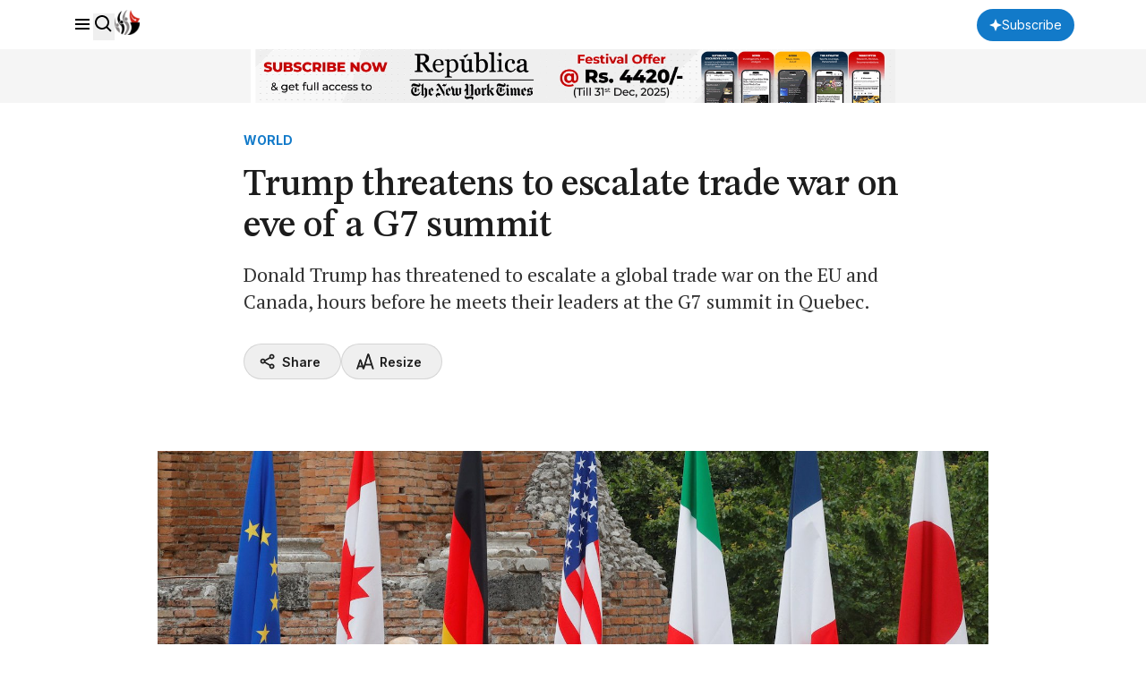

--- FILE ---
content_type: text/html; charset=UTF-8
request_url: https://myrepublica.nagariknetwork.com/news/trump-threatens-to-escalate-trade-war-on-eve-of-a-g7-summit/
body_size: 19976
content:
<!DOCTYPE html>
<html lang="en">

<head>
    <meta charset="UTF-8">
    <meta name="viewport" content="width=device-width, initial-scale=1.0">
    <title>     Trump threatens to escalate trade war on eve of a G7 summit - myRepublica - The New York Times Partner, Latest news of Nepal in English, Latest News Articles
 | Republica</title>
    <meta name="description" content="Nepal’s trusted English news portal and The New York Times partner, delivering the latest news, analysis, and opinions on politics, business, society, and more.">
    <meta name="keyword" content="">
    <meta name="language" content="English">
    <meta name="revisit-after" content="1 day">
        <meta property="og:image"
          content="https://republicaimg.nagariknewscdn.com/shared/web/uploads/media/g7%20summit.jpg">
    <meta property="og:description" content=""/>
    <meta property="og:keywords" content=""/>
    <meta property="og:url" content="https://myrepublica.nagariknetwork.com/news/trump-threatens-to-escalate-trade-war-on-eve-of-a-g7-summit">
    <meta property="og:title" content="Trump threatens to escalate trade war on eve of a G7 summit">
    <meta property="og:type" content="article">
    <link rel="canonical" href="https://myrepublica.nagariknetwork.com/news/trump-threatens-to-escalate-trade-war-on-eve-of-a-g7-summit">
    <link rel="amphtml" href="https://myrepublica.nagariknetwork.com/amp/news/trump-threatens-to-escalate-trade-war-on-eve-of-a-g7-summit">
    <link rel="preconnect" href="https://fonts.googleapis.com"/>
    <link rel="preconnect" href="https://fonts.gstatic.com" crossorigin/>
    <link rel="icon" type="image/png" href="https://myrepublica.nagariknetwork.com/favicon.ico">
    <link
        href="https://fonts.googleapis.com/css2?family=Inter:ital,opsz,wght@0,14..32,100..900;1,14..32,100..900&family=PT+Serif:ital,wght@0,400;0,700;1,400;1,700&family=STIX+Two+Text:ital,wght@0,400..700;1,400..700&display=swap"
        rel="stylesheet"/>

    <link rel="alternate" type="application/rss+xml" href="https://myrepublica.nagariknetwork.com/feeds" />
    <!-- Swiper -->
    <link rel="stylesheet" href="https://cdn.jsdelivr.net/npm/swiper@11/swiper-bundle.min.css"/>

            <link rel="modulepreload" href="https://republicajscss.nagariknewscdn.com/assets/variables-l0sNRNKZ.js">
<script type="module" src="https://republicajscss.nagariknewscdn.com/assets/variables-l0sNRNKZ.js"></script>
<link rel="preload" as="style" href="https://republicajscss.nagariknewscdn.com/assets/typography-CuzvwjqX.css">
<link rel="stylesheet" href="https://republicajscss.nagariknewscdn.com/assets/typography-CuzvwjqX.css">
<link rel="preload" as="style" href="https://republicajscss.nagariknewscdn.com/assets/styles-CZUFVyqF.css">
<link rel="stylesheet" href="https://republicajscss.nagariknewscdn.com/assets/styles-CZUFVyqF.css">
<link rel="preload" as="style" href="https://republicajscss.nagariknewscdn.com/assets/lifestyle-DZUWEFFv.css">
<link rel="stylesheet" href="https://republicajscss.nagariknewscdn.com/assets/lifestyle-DZUWEFFv.css">
<link rel="preload" as="style" href="https://republicajscss.nagariknewscdn.com/assets/inputs-FinNJLUl.css">
<link rel="stylesheet" href="https://republicajscss.nagariknewscdn.com/assets/inputs-FinNJLUl.css">
<link rel="preload" as="style" href="https://republicajscss.nagariknewscdn.com/assets/footer-CQi_o0b3.css">
<link rel="stylesheet" href="https://republicajscss.nagariknewscdn.com/assets/footer-CQi_o0b3.css">
<link rel="preload" as="style" href="https://republicajscss.nagariknewscdn.com/assets/article-CG7ZKY-O.css">
<link rel="stylesheet" href="https://republicajscss.nagariknewscdn.com/assets/article-CG7ZKY-O.css">
<link rel="modulepreload" href="https://republicajscss.nagariknewscdn.com/assets/app-DbwkOzrR.js">
<script type="module" src="https://republicajscss.nagariknewscdn.com/assets/app-DbwkOzrR.js"></script>
<link rel="preload" as="style" href="https://republicajscss.nagariknewscdn.com/assets/app-Bbp3kbpJ.css">
<link rel="stylesheet" href="https://republicajscss.nagariknewscdn.com/assets/app-Bbp3kbpJ.css">
    
    <style>
        @media (min-width: 768px) {
            .rep-header__search-bar {
                height: 40px;
            }
        }

        .lazyload {
            opacity: 0;
            transition: opacity 0.5s ease-in-out;
        }

        .lazyload.loaded {
            opacity: 1;
        }

        #loader {
            border: 8px solid #f3f3f3;
            border-top: 8px solid #3498db;
            border-radius: 50%;
            width: 50px;
            height: 50px;
            animation: spin 1s linear infinite;
            position: fixed;
            top: 50%;
            left: 50%;
            transform: translate(-50%, -50%);
            z-index: 9999;
            margin-bottom: 10px;
            opacity: 1;
        }

        @keyframes spin {
            0% {
                transform: rotate(0deg);
            }

            100% {
                transform: rotate(360deg);
            }
        }

        .loader-container {
            position: fixed;
            top: 0;
            left: 0;
            width: 100%;
            height: 100%;
            background-color: rgba(255, 255, 255, 0.7);
            /* Semi-transparent background */
            display: flex;
            justify-content: center;
            align-items: center;
            z-index: 9999;
            /* Ensure it's above all content */
        }

        /* Loader box */
        .loader-box {
            background-color: #fff;
            /* Solid white background for the box */
            padding: 20px 40px;
            border-radius: 8px;
            box-shadow: 0 2px 10px rgba(0, 0, 0, 0.1);
            /* Subtle shadow to elevate the box */
            text-align: center;
            width: 350px;
            /* Adjust as needed */
        }

        /* Loader spinner */
        .loader-spinner {
            border: 4px solid #f3f3f3;
            /* Light grey border */
            border-top: 4px solid #3498db;
            /* Blue border for spinner effect */
            border-radius: 50%;
            width: 40px;
            height: 40px;
            margin: 0 auto 20px;
            /* Center the spinner and add space below */
            animation: spin 1s linear infinite;
            /* Spinner animation */
        }

        /* Spinner animation */
        @keyframes spin {
            0% {
                transform: rotate(0deg);
            }

            100% {
                transform: rotate(360deg);
            }
        }

        /* Loader message */
        .loader-message {
            font-size: 16px;
            color: #333;
        }

        @media (max-width: 768px) {
            .loader-container {
                top: -5rem;
            }
        }
    </style>
        <style>
        #content > p > a {
            color: rgb(18 122 201);
            text-decoration: underline;
        }
    </style>
    <script type="application/ld+json">
        {
   "@context": "https://schema.org",
   "@type": "NewsArticle",
   "mainEntityOfPage": {
     "@type": "WebPage",
     "@id": "trump-threatens-to-escalate-trade-war-on-eve-of-a-g7-summit"
  },
  "headline": "Trump threatens to escalate trade war on eve of a G7 summit",
  "alternativeHeadline": "Donald Trump has threatened to escalate a global trade war on the EU and Canada, hours before he meets their leaders at the G7 summit in Quebec.",
  "image": [
    "https://republicaimg.nagariknewscdn.com/shared/web/uploads/media/g7%20summit.jpg"
  ],
  "datePublished": "2018-06-08T16:45:00+05:45",
  "dateModified": "2026-01-22T03:38:49+05:45",
  "author": [
                                    {
                  "@type": "Person",
                  "name": "Agencies",
              "url": "https://myrepublica.nagariknetwork.com/author/1443/agencies"
            }                            ],
        "publisher": {
          "@type": "NewsMediaOrganization",
          "name": "MyRepublica",
          "url": "https://myrepublica.nagariknetwork.com/",
          "logo": {
            "@type": "ImageObject",
            "url": "https://republicajscss.nagariknewscdn.com/img/full-logo.svg"
          }
        },
        "description": "Donald Trump has threatened to escalate a global trade war on the EU and Canada, hours before he meets their leaders at the G7 summit in Quebec.",
  "keywords": [],
  "articleSection": "WORLD",
  "inLanguage": "en",
  "isAccessibleForFree": true
}

    </script>
    <!-- Google tag (gtag.js) -->
            <script async src="https://www.googletagmanager.com/gtag/js?id=G-HZ1BE1JXKF"></script>
        <script>
            window.dataLayer = window.dataLayer || [];

            function gtag() {
                dataLayer.push(arguments);
            }

            gtag('js', new Date());

            gtag('config', 'G-HZ1BE1JXKF');
        </script>
        <script async
                src="https://pagead2.googlesyndication.com/pagead/js/adsbygoogle.js?client=ca-pub-3069964176811472"
                crossorigin="anonymous"></script>

                <script async custom-element="amp-auto-ads"
                src="https://cdn.ampproject.org/v0/amp-auto-ads-0.1.js">
        </script>










    </head>

<body>
    <amp-ad width="100vw" height="320"
            type="adsense"
            data-ad-client="ca-pub-3069964176811472"
            data-ad-slot="6903836536"
            data-auto-format="rspv"
            data-full-width="">
        <div overflow=""></div>
    </amp-ad>






<header class="fixed top-0 left-0 w-screen h-12 md:h-14 bg-neutral-white border-b border-component-border z-40">
    <nav class="rep-container h-full flex justify-between items-center">
        <div class="flex items-center gap-8">
            <div class="flex gap-4 items-baseline">
                <box-icon name="menu" class="rep-sidebar-menu__opener cursor-pointer"></box-icon>
                <button onclick="toggleSearch()">
                    <box-icon name="search"></box-icon>
                </button>
                <a href="https://myrepublica.nagariknetwork.com" class="hidden lg:block md:block">
                    <img src="https://republicajscss.nagariknewscdn.com//img/logo.svg" alt="Republica logo"
                         class="rep-main-logo size-7"/>
                </a>
            </div>
        </div>
        <div class="flex items-center lg:hidden md:hidden">
            <a href="https://myrepublica.nagariknetwork.com">
                <img src="https://republicajscss.nagariknewscdn.com//img/logo-mobile.svg" alt="Republica logo"
                     class="rep-main-logo"/>
            </a>
        </div>
        <div class="flex items-center gap-4 lg:w-[auto] md:w-[auto] w-[65px] justify-end">
                            <button onclick="location.href='https://myrepublica.nagariknetwork.com/plans'"
                        class="font-medium bg-primary-blue text-neutral-white rounded-full px-[14px] items-center gap-[6px] h-[36px] hidden md:flex lg:flex">
                    <svg width="14" height="14" viewBox="0 0 14 14" fill="none" xmlns="https://www.w3.org/2000/svg">
                        <path d="M7 0L5.0201 5.0201L0 7L5.0201 8.9799L7 14L8.9799 8.9799L14 7L8.9799 5.0201L7 0Z"
                              fill="white"/>
                    </svg>
                    <span class="rep-body--small--sans">Subscribe</span>
                </button>
                <button onclick="location.href='https://myrepublica.nagariknetwork.com/plans'"
                        class="font-medium bg-primary-blue text-neutral-white rounded-full px-[10px] items-center  h-[34px] md:hidden lg:hidden">
                    <svg width="14" height="14" viewBox="0 0 14 14" fill="none" xmlns="https://www.w3.org/2000/svg">
                        <path d="M7 0L5.0201 5.0201L0 7L5.0201 8.9799L7 14L8.9799 8.9799L14 7L8.9799 5.0201L7 0Z"
                              fill="white"/>
                    </svg>
                </button>
                <a href="https://myrepublica.nagariknetwork.com/login" class="rep-body--small--sans hidden font-semibold show-after-shrink">
                    Login
                </a>
                
                                </div>
    </nav>
    <div class="h-[60px] w-full bg-[#F5F5F5]">
        <a href="https://myrepublica.nagariknetwork.com/plans">
            <figure class="rep-container size-full">
                <img data-src="https://republicajscss.nagariknewscdn.com/img/advertisement/1200X100-Banner-Festival.gif?v=2026-01-22"
                     alt="header banner" class="size-full object-contain lazyload hidden lg:block md:block">
                <img data-src="https://republicajscss.nagariknewscdn.com/img/advertisement/1200X100-Banner-Festival.gif?v=2026-01-22"
                     alt="header banner" class="size-full object-contain lazyload lg:hidden md:hidden">
            </figure>
        </a>
    </div>
    <div class="relative">
        <div id="rep-header-search"
             class="absolute top-[1px] bg-neutral-white w-screen py-8 px-4 md:px-20 items-center justify-center gap-6 mx-auto border-b border-component-border hidden">
            <div class="relative w-[62.333333%]">
                <form action="https://myrepublica.nagariknetwork.com/news/search" method="GET" class="searchForm">
                    <input type="text" placeholder="Search" name="search_term"
                           class="rep-header__search-bar w-full border border-component-outline rounded pl-3"/>
                    <button class="absolute right-3 top-1/2 -translate-y-1/2 grid place-items-center" type="submit">
                        <box-icon name="search" size="24px"></box-icon>
                    </button>
                </form>
            </div>

            <button class="size-8" onclick="toggleSearch()">
                <box-icon name="x" size="32px" class="fill-neutral-light-gray"></box-icon>
            </button>
        </div>
    </div>
</header>


<!-- sidebar -->
<div class="h-dvh hidden rep-sidebar w-dvw bg-neutral-black fixed left-0 top-0 z-50 bg-opacity-40">
    <div class="h-dvh bg-neutral-white w-80 pb-10 rep-sidebar-content">
        <div class="px-4 py-[0.875rem] flex justify-between items-center">
            <img src="https://republicajscss.nagariknewscdn.com//img/side-bar-logo.svg"
                 alt="Republica logo with New York Times association"/>
            <box-icon name="x" class="rep-sidebar-menu__close cursor-pointer"></box-icon>
        </div>

        <div class="p-4 border-y border-component-border">
                            <button class="h-10 rounded-full mb-4 flex justify-center items-center w-full bg-primary-blue"
                        onclick="location.href='https://myrepublica.nagariknetwork.com/plans'">
                    <svg width="20" height="20" viewBox="0 0 20 20" fill="none" xmlns="https://www.w3.org/2000/svg">
                        <path
                            d="M10 3L8.0201 8.0201L3 10L8.0201 11.9799L10 17L11.9799 11.9799L17 10L11.9799 8.0201L10 3Z"
                            fill="white"/>
                    </svg>
                    <span class="rep-body--small--sans px-[0.375rem] text-neutral-white font-semibold">
                        Subscribe
                    </span>
                </button>
            
            <form action="https://myrepublica.nagariknetwork.com/news/search" method="GET" class="searchForm">
                <div
                    class="relative h-11 flex items-center gap-2 px-3 border border-component-outline rounded justify-evenly">
                    <input type="text" placeholder="Search"
                           class="flex-grow focus:outline-none rep-body--regular--sans" name="search_term"/>
                    <button class="size-6 flex-shrink-0" type="submit">
                        <box-icon name="search" size="24px"></box-icon>
                    </button>
                </div>
            </form>
        </div>

        <div class="py-2">
            <ul class="cursor-pointer">
                <a href="https://myrepublica.nagariknetwork.com/category/politics"
                   class="hover:bg-component-border flex items-center h-[34px]">
                    <li class="h-10 pl-4 rep-body--small--sans  font-semibold flex items-center">
                        Politics
                    </li>
                </a>
                <a href="https://myrepublica.nagariknetwork.com/category/economy"
                   class="hover:bg-component-border flex items-center h-[34px]">
                    <li class="h-10 pl-4 rep-body--small--sans  font-semibold flex items-center">
                        Economy
                    </li>
                </a>

                <a href="https://myrepublica.nagariknetwork.com/category/society"
                   class="hover:bg-component-border flex items-center h-[34px]">
                    <li class="h-10 pl-4 rep-body--small--sans  font-semibold flex items-center !mt-0">
                        Society
                    </li>
                </a>

                <a href="https://myrepublica.nagariknetwork.com/category/world"
                   class="hover:bg-component-border flex items-center h-[34px]">
                    <li
                        class="h-10 px-4 rep-sidebar-sublink justify-between rep-body--small--sans  font-semibold flex items-center !mt-0">
                        World
                    </li>
                </a>

                <a href="https://myrepublica.nagariknetwork.com/category/op-ed"
                   class="hover:bg-component-border flex items-center h-[34px]">
                    <li class="h-10 pl-4 rep-body--small--sans  font-semibold flex items-center !mt-0">
                        OP-ED
                    </li>
                </a>

                

                <a href="https://myrepublica.nagariknetwork.com/category/sports"
                   class="hover:bg-component-border flex items-center h-[34px]">
                    <li class="h-10 pl-4 rep-body--small--sans  font-semibold flex items-center !mt-0">
                        Sports
                    </li>
                </a>

                <a href="https://myrepublica.nagariknetwork.com/category/republica-watch"
                   class="hover:bg-component-border flex items-center h-[34px]">
                    <li class="h-10 pl-4 rep-body--small--sans  font-semibold flex items-center !mt-0">
                        Republica Watch
                    </li>
                </a>

                <a href="https://myrepublica.nagariknetwork.com/category/diaspora"
                   class="hover:bg-component-border flex items-center h-[34px]">
                    <li class="h-10 pl-4 rep-body--small--sans  font-semibold flex items-center !mt-0">
                        Diaspora
                    </li>
                </a>
                <a href="https://myrepublica.nagariknetwork.com/category/market"
                   class="hover:bg-component-border flex items-center h-[34px]">
                    <li class="h-10 pl-4 rep-body--small--sans font-semibold flex items-center !mt-0">
                        Market
                    </li>
                </a>

                
            </ul>
        </div>
    </div>
</div>
<div class="loader-container" style="display:none;">
    <div class="loader-box">
        <div class="loader-spinner"></div>
        <div class="loader-message">Our search uses full-text indexing, we're fetching the best results for
            you.
        </div>
    </div>
</div>

    <!-- Register Modal -->
<div id="registerModal"
     class="fixed inset-0 z-[999999] flex items-center justify-center hidden ">

    <!-- Backdrop -->
    <div class="absolute inset-0 bg-neutral-dark-gray bg-opacity-75 overflow-hidden"></div>

    <!-- Modal Container -->
    <div class="relative z-10 bg-neutral-white  rounded-2xl shadow-2xl max-w-md w-full mx-4 p-6">

        <!-- Close Button -->
        <button type="button"
                class="modal-close absolute top-4 right-4 text-gray-500 hover:text-red-600 text-2xl font-bold z-20 focus:outline-none">
            &times;
        </button>

        <!-- Modal Content -->
        <h2 class="text-2xl font-bold text-gray-900 dark:text-white mb-4 text-center">Beyond Borders, Beyond News</h2>
        <p class="text-gray-700 dark:text-gray-300 text-center">
            Subscribe Now
        </p>
        <blockquote class="text-center mb-6">"Invest in what you consume"</blockquote>

        <div class="space-y-3">
            <!-- Register Button -->
            <a href="https://myrepublica.nagariknetwork.com/plans"
               class="flex items-center justify-center w-full rounded-md border border-transparent bg-primary-blue text-neutral-white text-white px-4 py-2 text-sm font-semibold shadow-sm transition">
                Subscribe
            </a>




            <!-- Google Button -->






        </div>
    </div>
</div>




    
                                                            <section class="rep-container mt-[9rem]">
        <div class="rep-grid">
            <!-- heading -->
            <div class="lg:col-start-3 lg:col-span-8 mb-8 lg:mb-12">
                <a href="#">
                <span class="rep-body--small--sans text-primary-blue font-bold">
                    WORLD
                </span><br>
                                    </a>
                <h1 class="rep-headline--large my-2 lg:my-4">
                    Trump threatens to escalate trade war on eve of a G7 summit
                </h1>
                <div class="rep-body--large text-neutral-dark-gray mb-6 lg:mb-8">
                    Donald Trump has threatened to escalate a global trade war on the EU and Canada, hours before he meets their leaders at the G7 summit in Quebec.
                </div>
                <div class="lg:flex justify-between">
                    <div class="flex gap-3 lg:gap-4 mb-4 lg:mb-0">
                        <button
                            class="h-10 share-button flex-grow lg:flex-grow-0 border border-component-border rounded-full flex gap-1 items-center justify-center lg:px-4">
                            <box-icon name="share-alt" class="fill-neutral-black size-5"></box-icon>
                            <span class="rep-body--small--sans font-semibold px-[6px]">
                            Share
                        </span>
                        </button>
                        <div class="relative flex-grow lg:flex-grow-0">
                            <button id="resize-dropdown-container"
                                    class="h-10 relative border border-component-border w-full rounded-full flex gap-1 items-center justify-center lg:px-4">
                                <svg width="20" height="20" viewBox="0 0 20 20" fill="none"
                                     xmlns="https://www.w3.org/2000/svg">
                                    <g clip-path="url(#clip0_4689_7861)">
                                        <path
                                            d="M7.49587 18.3333L6.64004 15.7908L2.35504 15.8142L1.49421 18.3333H0.602539L4.02837 7.99999H4.97171L7.93837 16.9483L12.775 1.66666H13.8917L19.1667 18.3333H18.2609L16.8475 13.9692L9.79754 13.9525L8.41754 18.3333H7.49587ZM4.51254 9.07165L2.57254 15.0542H6.40171L4.51171 9.07082L4.51254 9.07165ZM13.3059 2.72832L10.0284 13.145H16.6284L13.3059 2.72832Z"
                                            fill="#1C1C1C" stroke="#1C1C1C"/>
                                    </g>
                                    <defs>
                                        <clipPath id="clip0_4689_7861">
                                            <rect width="20" height="20" fill="white"/>
                                        </clipPath>
                                    </defs>
                                </svg>
                                <span class="rep-body--small--sans font-semibold px-[6px]">
                                Resize
                            </span>
                            </button>
                            <ul id="size-dropdown"
                                class="w-[200px] hidden py-2 px-4 shadow-2xl absolute z-10 top-[49px] rounded bg-neutral-white">
                                <li class="h-10 flex items-center rep-body--regular--sans font-medium">
                                    Text Size
                                </li>
                                <li class="cursor-pointer h-10 flex gap-3 items-center rep-body--regular--sans"
                                    data-size="small">
                                <span
                                    class="size-8 rounded-full border border-component-border flex justify-center items-center">
                                    <svg width="16" height="16" viewBox="0 0 16 16" fill="none"
                                         xmlns="https://www.w3.org/2000/svg">
                                        <path
                                            d="M7.53808 2.66669L3.53809 13.3334H4.96275L6.21275 10H10.4548L11.7048 13.3334H13.1294L9.12942 2.66669H7.53808ZM6.71208 8.66669L8.33342 4.34335L9.95475 8.66669H6.71208Z"
                                            fill="#1C1C1C"/>
                                    </svg>
                                </span>
                                    Small
                                </li>
                                <li class="cursor-pointer h-10 flex gap-3 items-center rep-body--regular--sans"
                                    data-size="medium">
                                <span
                                    class="size-8 rounded-full border border-component-border flex justify-center items-center">
                                    <svg width="20" height="20" viewBox="0 0 20 20" fill="none"
                                         xmlns="https://www.w3.org/2000/svg">
                                        <path
                                            d="M9.42285 3.33331L4.42285 16.6666H6.20368L7.76618 12.5H13.0687L14.6312 16.6666H16.412L11.412 3.33331H9.42285ZM8.39035 10.8333L10.417 5.42915L12.4437 10.8333H8.39035Z"
                                            fill="#1C1C1C"/>
                                    </svg>
                                </span>
                                    Medium
                                </li>
                                <li class="cursor-pointer h-10 flex gap-3 items-center rep-body--regular--sans"
                                    data-size="large">
                                <span
                                    class="size-8 rounded-full border border-component-border flex justify-center items-center">
                                    <svg width="24" height="24" viewBox="0 0 24 24" fill="none"
                                         xmlns="http://www.w3.org/2000/svg">
                                        <path
                                            d="M11.3066 4L5.30664 20H7.44364L9.31864 15H15.6816L17.5566 20H19.6936L13.6936 4H11.3066ZM10.0676 13L12.4996 6.515L14.9316 13H10.0676Z"
                                            fill="#1C1C1C"/>
                                    </svg>
                                </span>
                                    Large
                                </li>
                            </ul>
                        </div>
                    </div>
                    <button id="playButton"
                            class="h-10 border w-full lg:w-fit border-component-border rounded-full flex gap-1 items-center justify-center px-4">
                        <box-icon name="headphone" class="fill-neutral-black size-5"></box-icon>
                        <span class="rep-body--small--sans font-semibold">Listen
                        <span class="text-neutral-light-gray font-normal"></span></span>
                    </button>
                </div>
            </div>
            <!-- image -->

            <div class="lg:col-start-2 lg:col-span-10 rep-article-container hidden lg:block mb-10">
                                    <figure class="rep-figure pt-[63.4%] mb-3">
                        <img
                            src="https://republicaimg.nagariknewscdn.com/shared/web/uploads/media/g7%20summit.jpg"
                            alt="g7%20summit.jpg" class="rep-image lazyload"/>
                    </figure>
                    <span class="rep-body--small text-neutral-dark-gray">Leaders at the 2017 G7 summit in Sicily. Trump will likely have to meet all of them again, with the exception of Paolo Gentiloni, who is no longer Italian Prime Minister. Reuters/Philippe Wojazer</span>
                            </div>
        </div>
    </section>

    <div class="lg:col-start-2 lg:col-span-10 rep-article-container lg:hidden mb-8">
                    <figure class="rep-figure pt-[65%] mb-2">
                <img
                    src="https://republicaimg.nagariknewscdn.com/shared/web/uploads/media/g7%20summit.jpg"
                    alt="alt="g7%20summit.jpg"" class="rep-image"/>
            </figure>
            <span class="rep-body--small block text-center text-neutral-dark-gray">Leaders at the 2017 G7 summit in Sicily. Trump will likely have to meet all of them again, with the exception of Paolo Gentiloni, who is no longer Italian Prime Minister. Reuters/Philippe Wojazer</span>
        
    </div>
    <section class="rep-container">
        <div class="rep-grid">
            <!-- content -->
            <div class="lg:col-start-3 lg:col-span-7 lg:mb-20 mb-16">
                <div class="rep-article-container">
                <span class="rep-body--regular--sans font-semibold">
                    <span class="underline">
                        By
                                                                                    <a href="https://myrepublica.nagariknetwork.com/author/1443/agencies">
                            Agencies
                        </a>
                                                                                                        </span>
                    <div class="flex items-center mt-1 gap-3">
                        <time id="pub-date" datetime="2024-08-08"
                              class="rep-body--small--sans font-normal text-neutral-dark-gray">
                            
                        </time>
                        
                        
                        
                        
                        
                    </div>
                                        <div id="content" class="rep-body--regular lg:mt-8 mt-6">

                                                            

                                <ul><br />
	<li style="text-align: justify;"><strong>Trump threatened to escalate a trade war with the EU and Canada the night before he meets their leaders at the G7 summit.</strong></li><br />
	<li style="text-align: justify;"><strong>He hit out at the EU and Canada for imposing tariffs on US goods, which were imposed in response to US tariffs on their exports.</strong></li><br />
	<li style="text-align: justify;"><strong>Trump threatened to impose even more tariffs against those countries if they did not take down their barriers to US trade.</strong></li><br />
	<li style="text-align: justify;"><strong>EU and Canadian leaders also appeared ready to unite against Trump at the upcoming G7 summit.</strong></li><br />
	<li style="text-align: justify;"><strong>Trump reportedly didn&#39;t even want to go to the meeting in the first place.</strong></li><br />
</ul><br />
<p style="text-align: justify;">&nbsp;</p>
<br>
<script async src="https://pagead2.googlesyndication.com/pagead/js/adsbygoogle.js?client=ca-pub-3069964176811472"
     crossorigin="anonymous"></script>
<ins class="adsbygoogle"
     style="display:block; text-align:center;"
     data-ad-layout="in-article"
     data-ad-format="fluid"
     data-ad-client="ca-pub-3069964176811472"
     data-ad-slot="2624846020"></ins>
<script>
     (adsbygoogle = window.adsbygoogle || []).push({});
</script>
  </p><br />
<p style="text-align: justify;">Donald Trump has threatened to escalate a global trade war on the EU and Canada, hours before he meets their leaders at the G7 summit in Quebec.</p><br />
<p style="text-align: justify;">According to reports, Trump is reluctant to attend the meeting at all because of the frosty reception he will get, and would sooner focus on his upcoming summit with North Korea&#39;s Kim Jong Un.</p><br />
<p style="text-align: justify;">The president&nbsp;tweeted&nbsp;on Thursday night:</p><br />
<p style="text-align: justify;">&quot;Why isn&#39;t the European Union and Canada informing the public that for years they have used massive Trade Tariffs and non-monetary Trade Barriers against the U.S.</p><br />
<p style="text-align: justify;">&quot;Totally unfair to our farmers, workers &amp; companies.</p><br />
<p style="text-align: justify;">&quot;Take down your tariffs &amp; barriers or we will more than match you!&quot;</p><br />
<p style="text-align: justify;">Hours earlier, he criticised the Canadian Prime Minister Justin Trudeau for &quot;being so indignant&quot; at the imposition of US tariffs, and railed against French President Emmanuel Macron for his alliance with Trudeau.</p><br><a href="https://myrepublica.nagariknetwork.com/news/cooperation-for-trade" class="my-10 block border-y border-component-border">
                    <div class="flex gap-3 py-6 justify-between">
                        <div>
                  <span class="block mb-2 rep-misc__tag--large"
                  >Related story</span
                  >
                            <h3 class="rep-title--large">Cooperation for trade</h3>
                        </div>

                        <div class="w-[200px]">
                            <figure class="rep-figure pt-[75%] rounded-sm">
                                <img
                                    data-src="https://republicaimg.nagariknewscdn.com/shared/web/uploads/media/trade_20200920151837.jpg"
                                    class="rep-image lazyload"
                                    alt=""

                                />
                            </figure>
                        </div>
                    </div>
                </a></p><br />
<p style="text-align: justify;">In&nbsp;a follow-up message&nbsp;he highlighted a Canadian 270% tariff on US dairy as an &quot;not fair to our farmers&quot;</p><br />
<p style="text-align: justify;">He&nbsp;added&nbsp;that he would use the meeting as an opportunity to start &quot;straightening out unfair trade deals.&quot;</p><br />
<p style="text-align: justify;">The tweets came as the EU and Canada announced retaliatory tariffs to match the levies on steel and aluminum which were&nbsp;imposed by the US last week.</p><br />
<p style="text-align: justify;">Europe and Canada now appear ready to unite against Trump at the summit.</p><br />
<p style="text-align: justify;">Trump heading to Quebec for the meeting with the leaders of the other so-called G7: Canada France, Germany, Italy, the UK, and Japan. The EU also attends as its own entity.</p><br />
<p style="text-align: justify;">According to The Washington Post, Trump complained about having to go to the summit as he considered it an unwanted distraction from his upcoming summit with Kim Jong Un in Singapore and didn&rsquo;t want to be confronted by other G7 leaders on trade.</p><br />
<p style="text-align: justify;">Unnamed advisers told the paper Trump also complained about his awkward relationships with German Chancellor Angela Merkel and British Prime Minister Theresa May.</p><br />
<p style="text-align: justify;">Trump is now cutting his trip to Quebec short to go to Singapore for his meeting with Kim.</p><br />
<h2 style="text-align: justify;">US allies stand united against Trump</h2><br />
<p style="text-align: justify;">European and Canadian leaders have appeared to band together, ready to stand against Trump at the G7 summit.</p><br />
<p style="text-align: justify;">Trudeau met with the presidents of the European Council and Commission, Donald Tusk and Jean-Claude Juncker, on Thursday to discuss the EU-Canada trade relationship and discuss &quot;how we can continue to work together to create economic growth that benefits everyone,&quot; in what could be seen as a jab at Trump.</p><br />
<p style="text-align: justify;">Macron also threatened to leave Trump out of the G7 alliance. The bloc has isolated members in the past: It suspended Russia from the G8 alliance in 2014 in response to the annexation of Ukraine.</p><br />
<p style="text-align: justify;">The French president&nbsp;tweeted on Thursday:</p><br />
<p style="text-align: justify;">&quot;The American President may not mind being isolated, but neither do we mind signing a 6 country agreement if need be.</p><br />
<p style="text-align: justify;">&quot;Because these 6 countries represent values, they represent an economic market which has the weight of history behind it and which is now a true international force.&quot;</p><br />
<p style="text-align: justify;">He later&nbsp;wrote: &quot;Tensions are growing everywhere. This G7 will be demanding.&quot;</p><br />
<h2 style="text-align: justify;">EU, Canadian tariffs could hurt Trump in upcoming elections</h2><br />
<p style="text-align: justify;">The EU has announced that it would impose tariffs of about &euro;2.8 billion ($3.3 billion/&pound;2.5 billion) on US imports, which could include blue jeans, bourbon, peanut butter, cranberries, and rice. The bloc is finalizing its list, which will go into force from July onwards.</p><br />
<p style="text-align: justify;">Cranberries and rice are mostly imported from key states that voted for Trump in the 2016 election.</p><br />
<p style="text-align: justify;">Canada also announced retaliatory tariffs on&nbsp;$12.8 billion (&pound;9.5 billion) worth of US goods, including steel and aluminum products, mayonnaise, and sleeping bags.</p><br />
<p style="text-align: justify;">Industrial states in the US Midwest&nbsp;are will be hit hardest by the Canadian tariffs.</p><br />
<p style="text-align: justify;">Mexico, whose exports were also targeted by the US last week, also announced that it would impose levies on&nbsp;different types of pork products. It also serves to make a political statement: 10 out of the top 15 states for pork exports to Mexico voted for Trump in the 2016 electio, according to the Census Bureau.</p>
                        
                    </div>
                                                                                                                

                </div>
                <div class="mt-8 lg:mt-10 pt-4 border-t border-component-border">
                                        <button
                        class="share-button h-10 border w-full lg:w-fit border-component-border rounded-full flex gap-1 items-center justify-center px-4">
                        <box-icon name="share-alt" class="fill-neutral-black size-5"></box-icon>
                        <span class="rep-body--small--sans font-semibold">
                        Share
                    </span>
                    </button>
                                                <script async src="https://pagead2.googlesyndication.com/pagead/js/adsbygoogle.js?client=ca-pub-3069964176811472"
                                    crossorigin="anonymous"></script>
                            <ins class="adsbygoogle"
                                 style="display:block; text-align:center;"
                                 data-ad-layout="in-article"
                                 data-ad-format="fluid"
                                 data-ad-client="ca-pub-3069964176811472"
                                 data-ad-slot="2624846020"></ins>
                            <script>
                                (adsbygoogle = window.adsbygoogle || []).push({});
                            </script>
                                    </div>
            </div>

            <!-- side news 1 -->
            <div class="lg:col-start-10 lg:col-span-3 hidden lg:block">
                <!-- just in -->
                <div class="border-t-2 mb-16 border-neutral-black">
                    <h2 class="rep-body--small--sans h-14 pt-3 font-semibold">
                        Just in
                    </h2>
                                            <a href="https://myrepublica.nagariknetwork.com/news/govt-to-develop-328mw-bharbung-reservoir-based-hydropower-project-in-dolpa-64-13.html" class="flex gap-3">
                            <div>
                        <span class="mb-1 block rep-misc__tag">
                            ECONOMY
                        </span>

                                <h3 class="mb-2 rep-title--small">
                                    Govt to develop 328MW Bharbung reservoir-based hydropowe... </h3>

                                <span class="rep-misc__time"></span>
                            </div>

                            <figure class="rep-figure min-w-[90px] h-[90px] rounded-sm relative">
                                                                <img
                                    data-src="https://republicaimg.nagariknewscdn.com/shared/web/uploads/media/hydropowerenergy_20220812141412.jpg"
                                    class="rep-image lazyload" alt="hydropowerenergy_20220812141412.jpg"/>
                            </figure>
                        </a>
                                                    <div class="w-full h-[1px] my-4 bg-component-border"></div>
                                                                    <a href="https://myrepublica.nagariknetwork.com/news/cit-membership-crosses-800000-fund-size-nears-rs-300-billion-55-32.html" class="flex gap-3">
                            <div>
                        <span class="mb-1 block rep-misc__tag">
                            ECONOMY
                        </span>

                                <h3 class="mb-2 rep-title--small">
                                    CIT membership crosses 800,000, fund size nears Rs 300 b... </h3>

                                <span class="rep-misc__time"></span>
                            </div>

                            <figure class="rep-figure min-w-[90px] h-[90px] rounded-sm relative">
                                                                <img
                                    data-src="https://republicaimg.nagariknewscdn.com/shared/web/uploads/media/617527396_1374901397168110_8285567626033563174_n-1768995237.webp"
                                    class="rep-image lazyload" alt="617527396_1374901397168110_8285567626033563174_n-1768995237.webp"/>
                            </figure>
                        </a>
                                                    <div class="w-full h-[1px] my-4 bg-component-border"></div>
                                                                    <a href="https://myrepublica.nagariknetwork.com/news/rupandehi-records-highest-number-of-candidacies-and-mustang-the-lowest-25-30.html" class="flex gap-3">
                            <div>
                        <span class="mb-1 block rep-misc__tag">
                            POLITICS
                        </span>

                                <h3 class="mb-2 rep-title--small">
                                    Rupandehi records highest number of candidacies and Must... </h3>

                                <span class="rep-misc__time"></span>
                            </div>

                            <figure class="rep-figure min-w-[90px] h-[90px] rounded-sm relative">
                                                                <img
                                    data-src="https://republicaimg.nagariknewscdn.com/shared/web/uploads/media/Vote_20190919153940.jpg"
                                    class="rep-image lazyload" alt="Vote_20190919153940.jpg"/>
                            </figure>
                        </a>
                                                                                        <br>
                        <script async src="https://pagead2.googlesyndication.com/pagead/js/adsbygoogle.js?client=ca-pub-3069964176811472"
                                crossorigin="anonymous"></script>
                        <!-- Sqare-Ads -->
                        <ins class="adsbygoogle"
                             style="display:block"
                             data-ad-client="ca-pub-3069964176811472"
                             data-ad-slot="6443837380"
                             data-ad-format="auto"
                             data-full-width-responsive="true"></ins>
                        <script>
                            (adsbygoogle = window.adsbygoogle || []).push({});
                        </script>
                                    </div>

                <!-- top news -->
                <div class="border-t-2 border-neutral-black">
                    <h2 class="rep-body--small--sans h-14 pt-3 font-semibold">
                        Top News
                    </h2>
                                            <a href="https://myrepublica.nagariknetwork.com/news/high-enthusiasm-higher-responsibility-90-10.html" class="flex gap-3">
                            <div>
                        <span class="mb-1 block rep-misc__tag">
                            Editorial
                        </span>

                                <h3 class="mb-2 rep-title--small">
                                    High Enthusiasm, Higher Responsibility
                                </h3>

                                <span class="rep-misc__time"></span>
                            </div>

                            <figure class="rep-figure min-w-[90px] h-[90px] rounded-sm relative">
                                                                    <span
                                        class="absolute rep-misc__name left-[5px] max-w-[90%] top-[5px] z-10 bg-[#cc0200] px-[6px] text-neutral-white normal-case">
                                                                        #Editorial
                                                                </span>
                                                                <img
                                    data-src="https://republicaimg.nagariknewscdn.com/shared/web/uploads/media/Election-1766376270.webp"
                                    class="rep-image lazyload" alt="Election-1766376270.webp"/>
                            </figure>
                        </a>
                                                    <div class="w-full h-[1px] my-4 bg-component-border"></div>
                                                                    <a href="https://myrepublica.nagariknetwork.com/news/rsp-senior-leader-balen-meets-former-deputy-speaker-rana-magar-28-42.html" class="flex gap-3">
                            <div>
                        <span class="mb-1 block rep-misc__tag">
                            POLITICS
                        </span>

                                <h3 class="mb-2 rep-title--small">
                                    RSP senior leader Balen meets former Deputy Speaker Rana...
                                </h3>

                                <span class="rep-misc__time"></span>
                            </div>

                            <figure class="rep-figure min-w-[90px] h-[90px] rounded-sm relative">
                                                                <img
                                    data-src="https://republicaimg.nagariknewscdn.com/shared/web/uploads/media/1768986637_Balen_Indira -1200x560-1768993850.webp"
                                    class="rep-image lazyload" alt="1768986637_Balen_Indira -1200x560-1768993850.webp"/>
                            </figure>
                        </a>
                                                    <div class="w-full h-[1px] my-4 bg-component-border"></div>
                                                                    <a href="https://myrepublica.nagariknetwork.com/news/a-dozen-of-journalists-in-election-fray-11-70.html" class="flex gap-3">
                            <div>
                        <span class="mb-1 block rep-misc__tag">
                            POLITICS
                        </span>

                                <h3 class="mb-2 rep-title--small">
                                    A dozen of journalists in election fray
                                </h3>

                                <span class="rep-misc__time"></span>
                            </div>

                            <figure class="rep-figure min-w-[90px] h-[90px] rounded-sm relative">
                                                                <img
                                    data-src="https://republicaimg.nagariknewscdn.com/shared/web/uploads/media/Rishi Dhamala-1768920971.webp"
                                    class="rep-image lazyload" alt="Rishi Dhamala-1768920971.webp"/>
                            </figure>
                        </a>
                                                                                        <br>
                        <script async src="https://pagead2.googlesyndication.com/pagead/js/adsbygoogle.js?client=ca-pub-3069964176811472"
                                crossorigin="anonymous"></script>
                        <!-- Sqare-Ads -->
                        <ins class="adsbygoogle"
                             style="display:block"
                             data-ad-client="ca-pub-3069964176811472"
                             data-ad-slot="6443837380"
                             data-ad-format="auto"
                             data-full-width-responsive="true"></ins>
                        <script>
                            (adsbygoogle = window.adsbygoogle || []).push({});
                        </script>
                                    </div>
            </div>
        </div>
    </section>

    <section class="rep-container lg:col-span-12 mb-12 md:mb-16">
        <div class="border-2 border-neutral-black w-full mb-[10px] lg:mb-3"></div>
        <div class="flex items-center gap-1 mb-6">
            <span class="rep-body--regular--sans font-bold">Related Stories</span>
        </div>

        <div class="grid grid-cols-1 sm:grid-cols-2 md:grid-cols-3 lg:grid-cols-5 sm:gap-6 md:gap-8">

                                                <a href="https://myrepublica.nagariknetwork.com/news/trump-s-backward-march-on-trade" class="col-span-1 flex justify-between
            md:justify-normal md:flex-col gap-2">
                        <div>
                <span class="rep-misc__tag uppercase mb-1 block">
                    OPINION
                </span>
                            <h3 class="rep-title--medium mb-2 hidden md:block">
                                Trump’s Backward March on Trade
                            </h3>
                            <h3 class="rep-title--small font-semibold mb-[6px] md:hidden">
                                Trump’s Backward March on Trade </h3>
                            <span class="rep-misc__time text-neutral-light-gray uppercase">
                    
                </span>
                        </div>
                        <div class="min-w-[120px] md:min-w-max md:order-first">
                            <figure class="rep-figure pt-[66%] relative">
                                                                <img
                                    data-src="https://republicaimg.nagariknewscdn.com/shared/web/uploads/media/Project_Trump-s-Backward-March-on-Trade_20200123084108.jpg"
                                    alt="Project_Trump-s-Backward-March-on-Trade_20200123084108.jpg" class="rep-image lazyload"/>
                            </figure>
                        </div>
                    </a>
                                            <div class="w-full h-[1px] my-5 bg-component-border sm:hidden"></div>
                    
                                    <a href="https://myrepublica.nagariknetwork.com/news/trump-threatens-tariffs-on-european-wine-and-spirits-in-escalating-trade-wa-18-10.html" class="col-span-1 flex justify-between
            md:justify-normal md:flex-col gap-2">
                        <div>
                <span class="rep-misc__tag uppercase mb-1 block">
                    WORLD
                </span>
                            <h3 class="rep-title--medium mb-2 hidden md:block">
                                Trump threatens tariffs on European wine and spiri...
                            </h3>
                            <h3 class="rep-title--small font-semibold mb-[6px] md:hidden">
                                Trump threatens tariffs on European wine and spiri... </h3>
                            <span class="rep-misc__time text-neutral-light-gray uppercase">
                    
                </span>
                        </div>
                        <div class="min-w-[120px] md:min-w-max md:order-first">
                            <figure class="rep-figure pt-[66%] relative">
                                                                <img
                                    data-src="https://republicaimg.nagariknewscdn.com/shared/web/uploads/media/ReUdm2tqeAplDIDmwfhjlFv6S2QUPKIo3LnFlDbA.jpg"
                                    alt="ReUdm2tqeAplDIDmwfhjlFv6S2QUPKIo3LnFlDbA.jpg" class="rep-image lazyload"/>
                            </figure>
                        </div>
                    </a>
                                            <div class="w-full h-[1px] my-5 bg-component-border sm:hidden"></div>
                    
                                    <a href="https://myrepublica.nagariknetwork.com/news/finmin-pun-directs-investment-summit-secretariat-to-expedite-preparations-for-summit" class="col-span-1 flex justify-between
            md:justify-normal md:flex-col gap-2">
                        <div>
                <span class="rep-misc__tag uppercase mb-1 block">
                    ECONOMY
                </span>
                            <h3 class="rep-title--medium mb-2 hidden md:block">
                                FinMin Pun directs Investment Summit Secretariat t...
                            </h3>
                            <h3 class="rep-title--small font-semibold mb-[6px] md:hidden">
                                FinMin Pun directs Investment Summit Secretariat t... </h3>
                            <span class="rep-misc__time text-neutral-light-gray uppercase">
                    
                </span>
                        </div>
                        <div class="min-w-[120px] md:min-w-max md:order-first">
                            <figure class="rep-figure pt-[66%] relative">
                                                                <img
                                    data-src="https://republicaimg.nagariknewscdn.com/shared/web/uploads/media/BarshamanPun_20240307110055.jpg"
                                    alt="BarshamanPun_20240307110055.jpg" class="rep-image lazyload"/>
                            </figure>
                        </div>
                    </a>
                                            <div class="w-full h-[1px] my-5 bg-component-border sm:hidden"></div>
                    
                                    <a href="https://myrepublica.nagariknetwork.com/news/cho-oyu-winter-summit-gelje-sherpa-s-team-to-head-for-summit-push-tonight" class="col-span-1 flex justify-between
            md:justify-normal md:flex-col gap-2">
                        <div>
                <span class="rep-misc__tag uppercase mb-1 block">
                    SOCIETY
                </span>
                            <h3 class="rep-title--medium mb-2 hidden md:block">
                                Cho Oyu winter summit: Gelje Sherpa’s team to head...
                            </h3>
                            <h3 class="rep-title--small font-semibold mb-[6px] md:hidden">
                                Cho Oyu winter summit: Gelje Sherpa’s team to head... </h3>
                            <span class="rep-misc__time text-neutral-light-gray uppercase">
                    
                </span>
                        </div>
                        <div class="min-w-[120px] md:min-w-max md:order-first">
                            <figure class="rep-figure pt-[66%] relative">
                                                                <img
                                    data-src="https://republicaimg.nagariknewscdn.com/shared/web/uploads/media/ChoOyu_20220227165616.jpg"
                                    alt="ChoOyu_20220227165616.jpg" class="rep-image lazyload"/>
                            </figure>
                        </div>
                    </a>
                                            <div class="w-full h-[1px] my-5 bg-component-border sm:hidden"></div>
                    
                                    <a href="https://myrepublica.nagariknetwork.com/news/trump-xi-set-for-high-stakes-trade-war-talks-in-japan" class="col-span-1 flex justify-between
            md:justify-normal md:flex-col gap-2">
                        <div>
                <span class="rep-misc__tag uppercase mb-1 block">
                    WORLD
                </span>
                            <h3 class="rep-title--medium mb-2 hidden md:block">
                                Trump, Xi set for high-stakes trade war talks in J...
                            </h3>
                            <h3 class="rep-title--small font-semibold mb-[6px] md:hidden">
                                Trump, Xi set for high-stakes trade war talks in J... </h3>
                            <span class="rep-misc__time text-neutral-light-gray uppercase">
                    
                </span>
                        </div>
                        <div class="min-w-[120px] md:min-w-max md:order-first">
                            <figure class="rep-figure pt-[66%] relative">
                                                                <img
                                    data-src="https://republicaimg.nagariknewscdn.com/shared/web/uploads/media/trump-xi.jpg"
                                    alt="trump-xi.jpg" class="rep-image lazyload"/>
                            </figure>
                        </div>
                    </a>
                    
                            
        </div>
    </section>


    <div class="">
        <!-- Republica Watch -->
        <section id="republica-watch" class="bg-neutral-black pt-8 md:pt-12 pb-12 md:pb-16 mb-12 md:mb-16">
    <div class="rep-container">
        <div class="flex items-center gap-1 mb-6 md:mb-8">
            <a href="https://myrepublica.nagariknetwork.com/category/republica-watch">
                <h2 class="rep-title--large--sans font-bold text-neutral-white"> Republica watch
                </h2>
            </a>
            <box-icon name="chevron-right" class="fill-neutral-white"></box-icon>
        </div>

        <div class="flex flex-col lg:flex-row">
                        <a href="https://myrepublica.nagariknetwork.com/news/nepals-1-of-richest-owns-519-times-more-wealth-than-half-of-poorest-populat-63-38.html" class="w-full lg:w-[405px]">
                <div class="flex gap-3">
                    <div class="flex flex-col">
                                                <p class="rep-title--medium mb-2 text-neutral-white">
                            Nepal’s richest 1% own 519 times more wealth than...
                        </p>
                        <span class="rep-misc__time text-neutral-inactive-gray uppercase"></span>
                    </div>
                    <div class="min-w-[120px] lg:min-w-[180px]">
                        <figure class="rep-figure pt-[75%] relative">
                                                        <img data-src="https://republicaimg.nagariknewscdn.com/shared/web/uploads/media/Inequality.jpg"
                                src="https://republicajscss.nagariknewscdn.com//img/default_image.png" alt="Inequality.jpg"
                                class="rep-image lazyload" />
                        </figure>
                    </div>
                </div>
            </a>
                        <div
                class="bg-component-border-light w-full h-[1px] my-5 lg:w-[1px] lg:my-0 lg:mx-4 lg:h-full lg:min-h-[140px]">
            </div>                         <a href="https://myrepublica.nagariknetwork.com/news/nc-factions-lock-horns-over-who-really-showed-up-at-special-general-assembl-50-29.html" class="w-full lg:w-[405px]">
                <div class="flex gap-3">
                    <div class="flex flex-col">
                                                <p class="rep-title--medium mb-2 text-neutral-white">
                            NC factions lock horns over who really showed up a...
                        </p>
                        <span class="rep-misc__time text-neutral-inactive-gray uppercase"></span>
                    </div>
                    <div class="min-w-[120px] lg:min-w-[180px]">
                        <figure class="rep-figure pt-[75%] relative">
                                                        <span
                                class="absolute rep-misc__name left-[5px] max-w-[90%] top-[5px] z-10 bg-[#cc0200] px-[6px] text-neutral-white normal-case">
                                                                #NC&#039;s Battle for Legitim...
                                                            </span>
                                                        <img data-src="https://republicaimg.nagariknewscdn.com/shared/web/uploads/media/Nepali Congress-1766379231.webp"
                                src="https://republicajscss.nagariknewscdn.com//img/default_image.png" alt="Nepali Congress-1766379231.webp"
                                class="rep-image lazyload" />
                        </figure>
                    </div>
                </div>
            </a>
                        <div
                class="bg-component-border-light w-full h-[1px] my-5 lg:w-[1px] lg:my-0 lg:mx-4 lg:h-full lg:min-h-[140px]">
            </div>                         <a href="https://myrepublica.nagariknetwork.com/news/nepals-oldest-democratic-party-splits-as-leadership-rift-turns-into-open-fa-95-92.html" class="w-full lg:w-[405px]">
                <div class="flex gap-3">
                    <div class="flex flex-col">
                                                <p class="rep-title--medium mb-2 text-neutral-white">
                            Nepal’s oldest democratic party splits as leadersh...
                        </p>
                        <span class="rep-misc__time text-neutral-inactive-gray uppercase"></span>
                    </div>
                    <div class="min-w-[120px] lg:min-w-[180px]">
                        <figure class="rep-figure pt-[75%] relative">
                                                        <img data-src="https://republicaimg.nagariknewscdn.com/shared/web/uploads/media/SGC3-1768100016.webp"
                                src="https://republicajscss.nagariknewscdn.com//img/default_image.png" alt="SGC3-1768100016.webp"
                                class="rep-image lazyload" />
                        </figure>
                    </div>
                </div>
            </a>
                                </div>
    </div>
</section>

        <!-- More in politics -->
        <section class="rep-container rep-grid mb-12 lg:mb-16">
            <div class="lg:col-span-9">
                <div class="pt-[10px] lg:pt-3 pb-6 border-t-2 border-t-neutral-black">
                    <div class="flex gap-1 items-center">
                        <a href="https://myrepublica.nagariknetwork.com/category/politics">
                            <h2 class="rep-body--regular--sans tracking-[0.01em] font-bold">
                                More in Politics
                            </h2>
                        </a>
                        <box-icon name="chevron-right" class="fill-neutral-light-gray"></box-icon>
                    </div>
                </div>

                <div class="lg:grid lg:grid-cols-9 gap-8">
                    
                        <div class="lg:col-span-6">
                            <a href="https://myrepublica.nagariknetwork.com/news/complaint-filed-against-former-pm-madhav-nepals-candidacy-69-49.html">
                                <figure class="rep-figure pt-[75%] mb-3 lg:mb-4 rounded-sm overflow-hidden relative">
                                                                        <img
                                        data-src="https://republicaimg.nagariknewscdn.com/shared/web/uploads/media/1672759641_1631862801_MadhavNepal-1200x560-1200x560_20230302170040.jpg"
                                        alt="1672759641_1631862801_MadhavNepal-1200x560-1200x560_20230302170040.jpg" class="rep-image lazyload"/>
                                </figure>
                            </a>
                            <div class="pt-2">
                                <div class="flex items-center gap-2 lg:gap-3 mb-1 lg:mb-2">
                            <span class="rep-misc__tag order-2 lg:order-1 uppercase">
                                POLITICS
                            </span>
                                                                    </div>
                                <a href="https://myrepublica.nagariknetwork.com/news/complaint-filed-against-former-pm-madhav-nepals-candidacy-69-49.html">
                                    <h2 class="rep-headline--small pt-1 mb[6px]">
                                        Complaint filed against former PM Madhav Nepal’s candidacy
                                    </h2>
                                </a>

                                <p class="mb-2 lg:mb-3 overflow-ellipsis line-clamp-2 rep-body--regular lg:pr-6">
                                    The complaint was filed on Wednesday, a day after Nepal registered his candidacy. An Election Commission source confirmed that a complaint has been submitted against him, though details of the allegat...
                                </p>

                                <span class="rep-body--x-small font-medium text-neutral-light-gray uppercase">
                            
                        </span>
                            </div>
                        </div>
                    
                    <div class="w-full h-[1px] my-5 bg-component-border lg:hidden"></div>

                    <div class="lg:col-start-7 lg:col-span-3 lg:flex flex-col gap-8">
                                                    <a href="https://myrepublica.nagariknetwork.com/news/local-administrations-urge-submission-of-licensed-weapons-ahead-of-hor-poll-78-53.html"
                               class="col-span-1 flex gap-1 lg:block">
                                <div class="min-w-[120px] order-2">
                                    <figure class="rep-figure pt-[66%] rounded-[2px] overflow-hidden relative">
                                                                                <img
                                            data-src="https://republicaimg.nagariknewscdn.com/shared/web/uploads/media/Baitadi-1768980815.webp"
                                            alt="Baitadi-1768980815.webp" class="rep-image lazyload"/>
                                    </figure>
                                </div>

                                <div class="lg:pt-2 order-1 flex-grow">
                                    <div class="flex items-center gap-2 lg:gap-3 mb-1 lg:mb-2">
                                <span class="rep-misc__tag order-2 lg:order-1 uppercase">
                                    POLITICS
                                </span>
                                                                            </div>
                                    <h4 class="rep-title--medium hidden lg:block mt-1 lg:mt-0 lg:pt-1 mb-[0.375rem] lg:mb-2">
                                        Local administrations urge submission of licensed weapons ahead o...
                                    </h4>
                                    <h4
                                        class="rep-title--small mt-1 lg:hidden block font-semibold lg:mt-0 lg:pt-1 mb-[0.375rem] lg:mb-2">
                                        Local administrations urge submission of licensed weapons ahead o...
                                    </h4>

                                    <span class="rep-misc__time"></span>
                                </div>
                            </a>

                            <div class="w-full h-[1px] my-5 bg-component-border lg:hidden"></div>
                                                    <a href="https://myrepublica.nagariknetwork.com/news/hor-election-43-days-to-go-for-voting-22-18.html"
                               class="col-span-1 flex gap-1 lg:block">
                                <div class="min-w-[120px] order-2">
                                    <figure class="rep-figure pt-[66%] rounded-[2px] overflow-hidden relative">
                                                                                <img
                                            data-src="https://republicaimg.nagariknewscdn.com/shared/web/uploads/media/ElectionCommission_20221009133523.jpg"
                                            alt="ElectionCommission_20221009133523.jpg" class="rep-image lazyload"/>
                                    </figure>
                                </div>

                                <div class="lg:pt-2 order-1 flex-grow">
                                    <div class="flex items-center gap-2 lg:gap-3 mb-1 lg:mb-2">
                                <span class="rep-misc__tag order-2 lg:order-1 uppercase">
                                    POLITICS
                                </span>
                                                                            </div>
                                    <h4 class="rep-title--medium hidden lg:block mt-1 lg:mt-0 lg:pt-1 mb-[0.375rem] lg:mb-2">
                                        HoR election: 43 days to go for voting
                                    </h4>
                                    <h4
                                        class="rep-title--small mt-1 lg:hidden block font-semibold lg:mt-0 lg:pt-1 mb-[0.375rem] lg:mb-2">
                                        HoR election: 43 days to go for voting
                                    </h4>

                                    <span class="rep-misc__time"></span>
                                </div>
                            </a>

                            <div class="w-full h-[1px] my-5 bg-component-border lg:hidden"></div>
                                            </div>

                                            <div class="lg:col-span-3">
                            <a href="https://myrepublica.nagariknetwork.com/news/hor-election-43-days-to-go-for-voting-22-18.html" class="flex gap-1 lg:block">
                                <div class="min-w-[120px] order-2">
                                    <figure class="rep-figure pt-[66%] rounded-[2px] overflow-hidden relative">
                                                                                <img
                                            data-src="https://republicaimg.nagariknewscdn.com/shared/web/uploads/media/ElectionCommission_20221009133523.jpg"
                                            alt="ElectionCommission_20221009133523.jpg" class="rep-image lazyload"/>
                                    </figure>
                                </div>

                                <div class="lg:pt-2 order-1 flex-grow">
                            <span class="rep-misc__tag block">
                                POLITICS
                            </span>
                                    <h4 class="rep-title--medium hidden lg:block mt-1 lg:mt-0 lg:pt-1 mb-[0.375rem] lg:mb-2">
                                        HoR election: 43 days to go for voting
                                    </h4>
                                    <h4
                                        class="rep-title--small mt-1 lg:hidden block font-semibold lg:mt-0 lg:pt-1 mb-[0.375rem] lg:mb-2">
                                        HoR election: 43 days to go for voting
                                    </h4>

                                    <span class="rep-misc__time"></span>
                                </div>
                            </a>
                        </div>
                                                    <div class="w-full h-[1px] my-5 bg-component-border lg:hidden"></div>
                                                                    <div class="lg:col-span-3">
                            <a href="https://myrepublica.nagariknetwork.com/news/complaints-against-candidates-can-be-filed-until-3pm-today-69-92.html" class="flex gap-1 lg:block">
                                <div class="min-w-[120px] order-2">
                                    <figure class="rep-figure pt-[66%] rounded-[2px] overflow-hidden relative">
                                                                                    <span
                                                class="absolute rep-misc__name left-[5px] max-w-[90%] top-[5px] z-10 bg-[#cc0200] px-[6px] text-neutral-white normal-case">
                                                                                        HoR polls
                                                                                </span>
                                                                                <img
                                            data-src="https://republicaimg.nagariknewscdn.com/shared/web/uploads/media/ElectionCommission_20221009133523.jpg"
                                            alt="ElectionCommission_20221009133523.jpg" class="rep-image lazyload"/>
                                    </figure>
                                </div>

                                <div class="lg:pt-2 order-1 flex-grow">
                            <span class="rep-misc__tag block">
                                POLITICS
                            </span>
                                    <h4 class="rep-title--medium hidden lg:block mt-1 lg:mt-0 lg:pt-1 mb-[0.375rem] lg:mb-2">
                                        Complaints against candidates can be filed until 3pm today
                                    </h4>
                                    <h4
                                        class="rep-title--small mt-1 lg:hidden block font-semibold lg:mt-0 lg:pt-1 mb-[0.375rem] lg:mb-2">
                                        Complaints against candidates can be filed until 3pm today
                                    </h4>

                                    <span class="rep-misc__time"></span>
                                </div>
                            </a>
                        </div>
                                                    <div class="w-full h-[1px] my-5 bg-component-border lg:hidden"></div>
                                                                    <div class="lg:col-span-3">
                            <a href="https://myrepublica.nagariknetwork.com/news/sharat-singh-bhandari-files-10th-consecutive-candidacy-after-44-years-of-po-53-16.html" class="flex gap-1 lg:block">
                                <div class="min-w-[120px] order-2">
                                    <figure class="rep-figure pt-[66%] rounded-[2px] overflow-hidden relative">
                                                                                    <span
                                                class="absolute rep-misc__name left-[5px] max-w-[90%] top-[5px] z-10 bg-[#cc0200] px-[6px] text-neutral-white normal-case">
                                                                                        #HoR polls
                                                                                </span>
                                                                                <img
                                            data-src="https://republicaimg.nagariknewscdn.com/shared/web/uploads/media/LSP,SharatSinghBhandari_20240715115554.jpg"
                                            alt="LSP,SharatSinghBhandari_20240715115554.jpg" class="rep-image lazyload"/>
                                    </figure>
                                </div>

                                <div class="lg:pt-2 order-1 flex-grow">
                            <span class="rep-misc__tag block">
                                POLITICS
                            </span>
                                    <h4 class="rep-title--medium hidden lg:block mt-1 lg:mt-0 lg:pt-1 mb-[0.375rem] lg:mb-2">
                                        Sharat Singh Bhandari files 10th consecutive candidacy after 44 y...
                                    </h4>
                                    <h4
                                        class="rep-title--small mt-1 lg:hidden block font-semibold lg:mt-0 lg:pt-1 mb-[0.375rem] lg:mb-2">
                                        Sharat Singh Bhandari files 10th consecutive candidacy after 44 y...
                                    </h4>

                                    <span class="rep-misc__time"></span>
                                </div>
                            </a>
                        </div>
                                                            </div>
            </div>
            <div class="lg:col-span-3 mt-12 lg:mt-0">
                <h2
                    class="rep-body--regular--sans h-[3.75rem] border-t-2 border-neutral-black pt-3 tracking-[0.01em] font-bold">
                    Trending
                </h2>
                                    <a href="https://myrepublica.nagariknetwork.com/news/high-enthusiasm-higher-responsibility-90-10.html">
                        <div class="border-b border-component-border/[0.12]">
                            <div class="flex gap-3 my-4">
                                <span class="rep-headline--small text-primary-blue">1</span>
                                <h4 class="rep-title--medium">
                                    High Enthusiasm, Higher Responsibility
                                </h4>
                            </div>
                        </div>
                    </a>
                                    <a href="https://myrepublica.nagariknetwork.com/news/rsp-senior-leader-balen-meets-former-deputy-speaker-rana-magar-28-42.html">
                        <div class="border-b border-component-border/[0.12]">
                            <div class="flex gap-3 my-4">
                                <span class="rep-headline--small text-primary-blue">2</span>
                                <h4 class="rep-title--medium">
                                    RSP senior leader Balen meets former Deputy Speaker Rana Magar
                                </h4>
                            </div>
                        </div>
                    </a>
                                    <a href="https://myrepublica.nagariknetwork.com/news/a-dozen-of-journalists-in-election-fray-11-70.html">
                        <div class="border-b border-component-border/[0.12]">
                            <div class="flex gap-3 my-4">
                                <span class="rep-headline--small text-primary-blue">3</span>
                                <h4 class="rep-title--medium">
                                    A dozen of journalists in election fray
                                </h4>
                            </div>
                        </div>
                    </a>
                                    <a href="https://myrepublica.nagariknetwork.com/news/nationwide-enthusiasm-marks-nomination-filing-day-72-19.html">
                        <div class="border-b border-component-border/[0.12]">
                            <div class="flex gap-3 my-4">
                                <span class="rep-headline--small text-primary-blue">4</span>
                                <h4 class="rep-title--medium">
                                    Nationwide enthusiasm marks nomination filing day
                                </h4>
                            </div>
                        </div>
                    </a>
                                    <a href="https://myrepublica.nagariknetwork.com/news/around-3500-candidates-file-nominations-for-march-5-election-71-87.html">
                        <div class="border-b border-component-border/[0.12]">
                            <div class="flex gap-3 my-4">
                                <span class="rep-headline--small text-primary-blue">5</span>
                                <h4 class="rep-title--medium">
                                    Around 3,500 candidates file nominations for March 5 election
                                </h4>
                            </div>
                        </div>
                    </a>
                                    <a href="https://myrepublica.nagariknetwork.com/news/nepals-1-of-richest-owns-519-times-more-wealth-than-half-of-poorest-populat-63-38.html">
                        <div class="border-b border-component-border/[0.12]">
                            <div class="flex gap-3 my-4">
                                <span class="rep-headline--small text-primary-blue">6</span>
                                <h4 class="rep-title--medium">
                                    Nepal’s richest 1% own 519 times more wealth than poorest half:...
                                </h4>
                            </div>
                        </div>
                    </a>
                                    <a href="https://myrepublica.nagariknetwork.com/news/sc-seeks-original-ag-decision-on-lamichhane-case-revision-90-45.html">
                        <div class="border-b border-component-border/[0.12]">
                            <div class="flex gap-3 my-4">
                                <span class="rep-headline--small text-primary-blue">7</span>
                                <h4 class="rep-title--medium">
                                    SC seeks original AG decision on Lamichhane case revision
                                </h4>
                            </div>
                        </div>
                    </a>
                                    <a href="https://myrepublica.nagariknetwork.com/news/balen-reaches-out-to-voters-of-all-ages-in-jhapa-constituency-5-photos-59-35.html">
                        <div class="border-b border-component-border/[0.12]">
                            <div class="flex gap-3 my-4">
                                <span class="rep-headline--small text-primary-blue">8</span>
                                <h4 class="rep-title--medium">
                                    Balen reaches out to voters of all ages in Jhapa Constituency-5...
                                </h4>
                            </div>
                        </div>
                    </a>
                                    <a href="https://myrepublica.nagariknetwork.com/news/four-ministers-quit-without-disclosing-assets-61-12.html">
                        <div class="border-b border-component-border/[0.12]">
                            <div class="flex gap-3 my-4">
                                <span class="rep-headline--small text-primary-blue">9</span>
                                <h4 class="rep-title--medium">
                                    Four ministers quit without disclosing assets
                                </h4>
                            </div>
                        </div>
                    </a>
                                    <a href="https://myrepublica.nagariknetwork.com/news/sc-declines-interim-order-against-ecs-recognition-of-thapa-led-nc-committee-43-80.html">
                        <div class="border-b border-component-border/[0.12]">
                            <div class="flex gap-3 my-4">
                                <span class="rep-headline--small text-primary-blue">10</span>
                                <h4 class="rep-title--medium">
                                    SC declines interim order against EC&#039;s recognition of Thapa-led...
                                </h4>
                            </div>
                        </div>
                    </a>
                            </div>
        </section>

        <!-- Opinions Watch Seconds Section-->
        <section class="bg-neutral-black pt-8 lg:pt-12 pb-12 lg:pb-16 mb-12 lg:mb-16">
    <div class="rep-container">
        <div class="flex items-center gap-1 mb-6 md:mb-8">
            <a href="https://myrepublica.nagariknetwork.com/category/op-ed">
                <h2 class="rep-title--large--sans font-bold text-neutral-white"> Op-Ed
                </h2>
            </a>
            <box-icon name="chevron-right" class="fill-neutral-white"></box-icon>
        </div>
        <div class="flex flex-col lg:flex-row">
                        <a href="https://myrepublica.nagariknetwork.com/news/ujwal-thapas-concept-of-the-positive-virus-reimagining-the-dna-of-nepali-po-50-86.html" class="w-full lg:w-[296px]">
                <div class="flex justify-between gap-3">
                    <div>
                                                <p class="rep-title--small font-semibold mb-[2px] lg:mb-1 text-neutral-white">
                            Ujwal Thapa’s Concept of the “Positive Virus”: Reima...
                        </p>
                        <span class="rep-misc__time uppercase text-neutral-inactive-gray">
                            
                        </span>
                    </div>
                    <figure class="min-w-12 h-12 rounded-full overflow-hidden basis-0">
                        <img data-src="https://republicajscss.nagariknewscdn.com//img/default_image.png"
                            src="https://republicajscss.nagariknewscdn.com//img/default_image.png" alt="opinion"
                            class="w-full h-full object-cover lazyload" />
                    </figure>
                </div>
            </a>
                        <div
                class="bg-component-border-light w-full h-[1px] my-5 lg:w-[1px] lg:my-0 lg:mx-4 lg:h-full lg:min-h-[140px]">
            </div>
                                    <a href="https://myrepublica.nagariknetwork.com/news/globalization-or-polarization-trumps-new-nationalism-in-an-interconnected-w-93-96.html" class="w-full lg:w-[296px]">
                <div class="flex justify-between gap-3">
                    <div>
                                                <p class="rep-title--small font-semibold mb-[2px] lg:mb-1 text-neutral-white">
                            Globalization or Polarization? Trump’s New Nationali...
                        </p>
                        <span class="rep-misc__time uppercase text-neutral-inactive-gray">
                            
                        </span>
                    </div>
                    <figure class="min-w-12 h-12 rounded-full overflow-hidden basis-0">
                        <img data-src="https://republicaimg.nagariknewscdn.com/shared/web/uploads/author/Karun-1768869895.webp"
                            src="https://republicajscss.nagariknewscdn.com//img/default_image.png" alt="opinion"
                            class="w-full h-full object-cover lazyload" />
                    </figure>
                </div>
            </a>
                        <div
                class="bg-component-border-light w-full h-[1px] my-5 lg:w-[1px] lg:my-0 lg:mx-4 lg:h-full lg:min-h-[140px]">
            </div>
                                    <a href="https://myrepublica.nagariknetwork.com/news/elections-after-the-gen-z-revolt-old-parties-new-fears-93-43.html" class="w-full lg:w-[296px]">
                <div class="flex justify-between gap-3">
                    <div>
                                                <p class="rep-title--small font-semibold mb-[2px] lg:mb-1 text-neutral-white">
                            Elections after the Gen Z Revolt: Old Parties, New F...
                        </p>
                        <span class="rep-misc__time uppercase text-neutral-inactive-gray">
                            
                        </span>
                    </div>
                    <figure class="min-w-12 h-12 rounded-full overflow-hidden basis-0">
                        <img data-src="https://republicaimg.nagariknewscdn.com/shared/web/uploads/author/331235442_571840101549711_3153382633399936881_n.jpg"
                            src="https://republicajscss.nagariknewscdn.com//img/default_image.png" alt="opinion"
                            class="w-full h-full object-cover lazyload" />
                    </figure>
                </div>
            </a>
                        <div
                class="bg-component-border-light w-full h-[1px] my-5 lg:w-[1px] lg:my-0 lg:mx-4 lg:h-full lg:min-h-[140px]">
            </div>
                                    <a href="https://myrepublica.nagariknetwork.com/news/nepal-a-nation-where-education-has-failed-society-82-37.html" class="w-full lg:w-[296px]">
                <div class="flex justify-between gap-3">
                    <div>
                                                <p class="rep-title--small font-semibold mb-[2px] lg:mb-1 text-neutral-white">
                            Nepal: A Nation Where Education Has Failed Society
                        </p>
                        <span class="rep-misc__time uppercase text-neutral-inactive-gray">
                            
                        </span>
                    </div>
                    <figure class="min-w-12 h-12 rounded-full overflow-hidden basis-0">
                        <img data-src="https://republicaimg.nagariknewscdn.com/shared/web/uploads/author/Ram C Acharya.jpg"
                            src="https://republicajscss.nagariknewscdn.com//img/default_image.png" alt="opinion"
                            class="w-full h-full object-cover lazyload" />
                    </figure>
                </div>
            </a>
                                </div>
    </div>
</section>

        <!-- Society Section -->

        <section class="rep-container mb-12 md:mb-16">
            <div class="border-2 border-neutral-black w-full mb-3"></div>
            <div class="flex items-center gap-1 mb-6">
                <a href="https://myrepublica.nagariknetwork.com/category/society">
                    <span class="rep-body--regular--sans font-bold">Society</span>
                </a>
                <box-icon name="chevron-right" class="fill-neutral-light-gray"></box-icon>
            </div>

            <div class="rep-grid mb-12 md:mb-16">
                                    <div class="col-span-1 md:col-span-12 xl:col-span-6">
                        <a href="https://myrepublica.nagariknetwork.com/news/tiktok-removes-over-28-million-nepali-videos-in-just-three-months-71-92.html">
                            <figure class="rep-figure pt-[75%] mb-3 relative">
                                                                <img
                                    data-src="https://republicaimg.nagariknewscdn.com/shared/web/uploads/media/1707562958_tiktok-1200x560_20240211164728.jpg"
                                    alt="1707562958_tiktok-1200x560_20240211164728.jpg" class="rep-image lazyload"/>
                            </figure>
                            
                            <span class="rep-misc__tag text-primary-blue uppercase mb-1 block">Society</span>
                            <h3 class="rep-headline--small mb-[2px] md:mb-[6px]">
                                TikTok removes over 2.8 million Nepali videos in just three months
                            </h3>
                            <p class="rep-body--regular mb-2 md:mb-3 text-ellipsis line-clamp-2">
                                <p style="text-align: justify;">The report, which covers data from July to September 2025, outlines TikTok&rsquo;s ongoing efforts to ensure a safe digital environment for its users by proactively ide...
                            </p>
                            <span class="rep-misc__time text-neutral-light-gray uppercase block">
                        
                    </span>
                        </a>
                    </div>
                
                <div class="w-full h-[1px] my-5 bg-component-border lg:hidden"></div>

                <div class="col-span-1 md:col-span-12 xl:col-span-6">
                    <div class="grid grid-cols-1 md:grid-cols-2 md:gap-8">
                                                    <a href="https://myrepublica.nagariknetwork.com/news/us-deports-80-nepalis-including-those-holding-student-visa-in-a-day-20-42.html" class="col-span-1 flex justify-between
                        md:flex-col gap-2">
                                <div>
                                    <span class="rep-misc__tag text-primary-blue uppercase mb-1 block">Society</span>
                                    <h3 class="rep-title--medium mb-2 hidden md:block">
                                        US deports 80 Nepalis including those holding student vi... </h3>
                                    <h3 class="rep-title--small font-semibold mb-[6px] md:hidden">
                                        US deports 80 Nepalis including those holding student vi... </h3>
                                    <span class="rep-misc__time text-neutral-light-gray uppercase block">
                                
                            </span>
                                </div>

                                <div class="min-w-[120px] md:min-w-max md:order-first">
                                    <figure class="rep-figure pt-[66%] relative">
                                                                                <img
                                            data-src="https://republicaimg.nagariknewscdn.com/shared/web/uploads/media/deportion.jpg"
                                            alt="deportion.jpg" class="rep-image lazyload"/>
                                    </figure>
                                </div>
                            </a>
                            
                                <div class="w-full h-[1px] my-5 bg-component-border lg:hidden"></div>
                                                                                <a href="https://myrepublica.nagariknetwork.com/news/special-court-orders-dr-mishra-to-post-rs-500000-bail-26-42.html" class="col-span-1 flex justify-between
                        md:flex-col gap-2">
                                <div>
                                    <span class="rep-misc__tag text-primary-blue uppercase mb-1 block">Society</span>
                                    <h3 class="rep-title--medium mb-2 hidden md:block">
                                        Special Court orders Dr Mishra to post Rs 500,000 bail </h3>
                                    <h3 class="rep-title--small font-semibold mb-[6px] md:hidden">
                                        Special Court orders Dr Mishra to post Rs 500,000 bail </h3>
                                    <span class="rep-misc__time text-neutral-light-gray uppercase block">
                                
                            </span>
                                </div>

                                <div class="min-w-[120px] md:min-w-max md:order-first">
                                    <figure class="rep-figure pt-[66%] relative">
                                                                                <img
                                            data-src="https://republicaimg.nagariknewscdn.com/shared/web/uploads/media/1768993946_Dr Sangita Mishra -1200x560-1768995941.webp"
                                            alt="1768993946_Dr Sangita Mishra -1200x560-1768995941.webp" class="rep-image lazyload"/>
                                    </figure>
                                </div>
                            </a>
                            
                                <div class="w-full h-[1px] my-5 bg-component-border lg:hidden"></div>
                                                                                <a href="https://myrepublica.nagariknetwork.com/news/kmc-lifts-restrictions-on-riverside-land-construction-permits-to-resume-44-93.html" class="col-span-1 flex justify-between
                        md:flex-col gap-2">
                                <div>
                                    <span class="rep-misc__tag text-primary-blue uppercase mb-1 block">Society</span>
                                    <h3 class="rep-title--medium mb-2 hidden md:block">
                                        KMC lifts restrictions on riverside land, construction p... </h3>
                                    <h3 class="rep-title--small font-semibold mb-[6px] md:hidden">
                                        KMC lifts restrictions on riverside land, construction p... </h3>
                                    <span class="rep-misc__time text-neutral-light-gray uppercase block">
                                
                            </span>
                                </div>

                                <div class="min-w-[120px] md:min-w-max md:order-first">
                                    <figure class="rep-figure pt-[66%] relative">
                                                                                <img
                                            data-src="https://republicaimg.nagariknewscdn.com/shared/web/uploads/media/KMC_20240324154526.jpeg"
                                            alt="KMC_20240324154526.jpeg" class="rep-image lazyload"/>
                                    </figure>
                                </div>
                            </a>
                            
                                <div class="w-full h-[1px] my-5 bg-component-border lg:hidden"></div>
                                                                                <a href="https://myrepublica.nagariknetwork.com/news/indian-hands-over-first-tranche-of-election-related-assistance-gifted-to-ne-28-99.html" class="col-span-1 flex justify-between
                        md:flex-col gap-2">
                                <div>
                                    <span class="rep-misc__tag text-primary-blue uppercase mb-1 block">Society</span>
                                    <h3 class="rep-title--medium mb-2 hidden md:block">
                                        India hands over first tranche of election related assis... </h3>
                                    <h3 class="rep-title--small font-semibold mb-[6px] md:hidden">
                                        India hands over first tranche of election related assis... </h3>
                                    <span class="rep-misc__time text-neutral-light-gray uppercase block">
                                
                            </span>
                                </div>

                                <div class="min-w-[120px] md:min-w-max md:order-first">
                                    <figure class="rep-figure pt-[66%] relative">
                                                                                <img
                                            data-src="https://republicaimg.nagariknewscdn.com/shared/web/uploads/media/617237073_1399567121141816_6915544957922582870_n-1768975128.webp"
                                            alt="617237073_1399567121141816_6915544957922582870_n-1768975128.webp" class="rep-image lazyload"/>
                                    </figure>
                                </div>
                            </a>
                                                    
                    </div>
                </div>
            </div>
        </section>


        <!-- blog section -->
        <section class="rep-container mb-12 md:mb-16">
    <div class="border-2 border-neutral-black w-full mb-3"></div>
    <div class="flex items-center gap-1 mb-6">
        <a href="https://myrepublica.nagariknetwork.com/category/blog">
            <span class="rep-body--regular--sans font-bold">Blogs</span>
        </a>
        <box-icon name="chevron-right" class="fill-neutral-light-gray"></box-icon>
    </div>

    <div class="grid grid-cols-1 sm:grid-cols-2 md:grid-cols-3 lg:grid-cols-5 sm:gap-6 md:gap-8">

                <a href="https://myrepublica.nagariknetwork.com/news/memories-from-my-educational-tour-to-gorkha-and-bandipur-24-56.html" class="col-span-1 flex justify-between
            md:justify-normal md:flex-col gap-2">
            <div>
                <div class="flex items-center gap-2 lg:gap-3 mb-1 lg:mb-2">
                    <span class="rep-misc__tag order-2 uppercase lg:order-1">
                        BLOG</span>
                                    </div>
                <h3 class="rep-title--medium mb-2 hidden md:block">
                    Memories from my educational tour to Gorkha and Bandipur
                </h3>
                <h3 class="rep-title--small font-semibold mb-[6px] md:hidden">
                    Memories from my educational tour to Gorkha and Bandipur
                </h3>
                <span class="rep-misc__time text-neutral-light-gray uppercase block">

                </span>
            </div>
            <div class="min-w-[120px] md:min-w-max md:order-first">
                <figure class="rep-figure pt-[66%] relative">
                                        <span
                        class="absolute rep-misc__name left-[5px] max-w-[90%] top-[5px] z-10 bg-[#cc0200] px-[6px] text-neutral-white normal-case">
                                                #BLOG
                                            </span>
                                        <img data-src="https://republicaimg.nagariknewscdn.com/shared/web/uploads/media/610831659_1155505023329299_2155228893221533518_n-1768124353.webp"
                         alt="610831659_1155505023329299_2155228893221533518_n-1768124353.webp" class="rep-image lazyload" />
                </figure>
            </div>
        </a>
                <div class="w-full h-[1px] my-4 bg-component-border sm:hidden"></div>
                        <a href="https://myrepublica.nagariknetwork.com/news/from-bandung-to-kathmandu-reclaiming-solidarity-through-art-17-45.html" class="col-span-1 flex justify-between
            md:justify-normal md:flex-col gap-2">
            <div>
                <div class="flex items-center gap-2 lg:gap-3 mb-1 lg:mb-2">
                    <span class="rep-misc__tag order-2 uppercase lg:order-1">
                        BLOG</span>
                                    </div>
                <h3 class="rep-title--medium mb-2 hidden md:block">
                    The Spirit of Bandung in Kathmandu: Reclaiming Solidarit...
                </h3>
                <h3 class="rep-title--small font-semibold mb-[6px] md:hidden">
                    The Spirit of Bandung in Kathmandu: Reclaiming Solidarit...
                </h3>
                <span class="rep-misc__time text-neutral-light-gray uppercase block">

                </span>
            </div>
            <div class="min-w-[120px] md:min-w-max md:order-first">
                <figure class="rep-figure pt-[66%] relative">
                                        <span
                        class="absolute rep-misc__name left-[5px] max-w-[90%] top-[5px] z-10 bg-[#cc0200] px-[6px] text-neutral-white normal-case">
                                                #BLOG
                                            </span>
                                        <img data-src="https://republicaimg.nagariknewscdn.com/shared/web/uploads/media/unnamed-1766662953.webp"
                         alt="unnamed-1766662953.webp" class="rep-image lazyload" />
                </figure>
            </div>
        </a>
                <div class="w-full h-[1px] my-4 bg-component-border sm:hidden"></div>
                        <a href="https://myrepublica.nagariknetwork.com/news/new-faces-old-failures-and-nepals-search-for-stability-32-86.html" class="col-span-1 flex justify-between
            md:justify-normal md:flex-col gap-2">
            <div>
                <div class="flex items-center gap-2 lg:gap-3 mb-1 lg:mb-2">
                    <span class="rep-misc__tag order-2 uppercase lg:order-1">
                        BLOG</span>
                                    </div>
                <h3 class="rep-title--medium mb-2 hidden md:block">
                    New Faces, Old Failures, and Nepal’s Search for Stabilit...
                </h3>
                <h3 class="rep-title--small font-semibold mb-[6px] md:hidden">
                    New Faces, Old Failures, and Nepal’s Search for Stabilit...
                </h3>
                <span class="rep-misc__time text-neutral-light-gray uppercase block">

                </span>
            </div>
            <div class="min-w-[120px] md:min-w-max md:order-first">
                <figure class="rep-figure pt-[66%] relative">
                                        <img data-src="https://republicaimg.nagariknewscdn.com/shared/web/uploads/media/posthumandemocracy_20240614075917.jpg"
                         alt="posthumandemocracy_20240614075917.jpg" class="rep-image lazyload" />
                </figure>
            </div>
        </a>
                <div class="w-full h-[1px] my-4 bg-component-border sm:hidden"></div>
                        <a href="https://myrepublica.nagariknetwork.com/news/two-sacred-destinations-one-unforgettable-journey-95-29.html" class="col-span-1 flex justify-between
            md:justify-normal md:flex-col gap-2">
            <div>
                <div class="flex items-center gap-2 lg:gap-3 mb-1 lg:mb-2">
                    <span class="rep-misc__tag order-2 uppercase lg:order-1">
                        BLOG</span>
                                    </div>
                <h3 class="rep-title--medium mb-2 hidden md:block">
                    Two Sacred Destinations, One Unforgettable Journey
                </h3>
                <h3 class="rep-title--small font-semibold mb-[6px] md:hidden">
                    Two Sacred Destinations, One Unforgettable Journey
                </h3>
                <span class="rep-misc__time text-neutral-light-gray uppercase block">

                </span>
            </div>
            <div class="min-w-[120px] md:min-w-max md:order-first">
                <figure class="rep-figure pt-[66%] relative">
                                        <img data-src="https://republicaimg.nagariknewscdn.com/shared/web/uploads/media/morning_walk.jpg"
                         alt="morning_walk.jpg" class="rep-image lazyload" />
                </figure>
            </div>
        </a>
                <div class="w-full h-[1px] my-4 bg-component-border sm:hidden"></div>
                        <a href="https://myrepublica.nagariknetwork.com/news/surviving-the-gen-z-uprising-a-daughters-fear-a-parents-faith-73-55.html" class="col-span-1 flex justify-between
            md:justify-normal md:flex-col gap-2">
            <div>
                <div class="flex items-center gap-2 lg:gap-3 mb-1 lg:mb-2">
                    <span class="rep-misc__tag order-2 uppercase lg:order-1">
                        BLOG</span>
                                    </div>
                <h3 class="rep-title--medium mb-2 hidden md:block">
                    Surviving the Gen-Z Uprising: A Daughter&#039;s Fear, A Paren...
                </h3>
                <h3 class="rep-title--small font-semibold mb-[6px] md:hidden">
                    Surviving the Gen-Z Uprising: A Daughter&#039;s Fear, A Paren...
                </h3>
                <span class="rep-misc__time text-neutral-light-gray uppercase block">

                </span>
            </div>
            <div class="min-w-[120px] md:min-w-max md:order-first">
                <figure class="rep-figure pt-[66%] relative">
                                        <span
                        class="absolute rep-misc__name left-[5px] max-w-[90%] top-[5px] z-10 bg-[#cc0200] px-[6px] text-neutral-white normal-case">
                                                #BLOG
                                            </span>
                                        <img data-src="https://republicaimg.nagariknewscdn.com/shared/web/uploads/media/2eFvt8sVvwLDn5UkM4DasV1uS9kAKfni7WZkDKmZ.jpg"
                         alt="2eFvt8sVvwLDn5UkM4DasV1uS9kAKfni7WZkDKmZ.jpg" class="rep-image lazyload" />
                </figure>
            </div>
        </a>
                
    </div>
</section>

        
        <!-- Sports Section -->
        <section class="mb-[7.5rem]">
            <div class="rep-container">
                <div class="border-2 border-neutral-black w-full mb-3"></div>
                <div class="flex items-center gap-1 mb-6">
                    <a href="https://myrepublica.nagariknetwork.com/category/sports">
                        <span class="rep-body--regular--sans font-bold">Sports</span>
                    </a>
                    <box-icon name="chevron-right" class="fill-neutral-light-gray"></box-icon>
                </div>
                <div class="grid rep-grid">
                                            <div class="col-span-6">
                            <a href="https://myrepublica.nagariknetwork.com/news/nepal-defeats-pakistan-in-saff-futsal-championship-31-64.html">
                                <figure class="rep-figure pt-[75%] mb-3 relative">
                                                                        <img
                                        data-src="https://republicaimg.nagariknewscdn.com/shared/web/uploads/media/1768998079_Nepal Footsal-1200x560-1769001701.webp"
                                        alt="1768998079_Nepal Footsal-1200x560-1769001701.webp" class="rep-image lazyload"/>
                                </figure>

                                
                                <h3 class="rep-headline--small mb-[6px]">
                                    Nepal defeats Pakistan in SAFF Futsal Championship
                                </h3>

                                <p class="rep-body--regular mb-2 text-ellipsis line-clamp-2 o">
                                    The match was played at the Nonthaburi Futsal Arena in Bangkok, Thailand. Nepal took a commanding 3&ndash;0 lead in the first half and added two more goals after the break, while conceding one.
                                </p>

                                <span class="rep-misc__time text-neutral-light-gray uppercase">
                            
                        </span>
                            </a>
                        </div>
                    
                    <div class="col-span-6">
                        <div class="grid grid-cols-2 gap-8">
                                                            <a href="https://myrepublica.nagariknetwork.com/news/saff-u-19-football-team-announced-87-63.html">
                                    <figure class="rep-figure pt-[66%] mb-2 relative">
                                                                                <img
                                            data-src="https://republicaimg.nagariknewscdn.com/shared/web/uploads/media/Saff-1768975578.webp"
                                            alt="Saff-1768975578.webp" class="rep-image lazyload"/>
                                    </figure>

                                    
                                    <h3 class="rep-title--medium mb-2">
                                        SAFF U-19 football team announced
                                    </h3>

                                    <span class="rep-misc__time text-neutral-light-gray uppercase">
                                
                            </span>
                                </a>
                                                            <a href="https://myrepublica.nagariknetwork.com/news/steve-smith-blasts-big-bash-record-32-off-single-over-94-64.html">
                                    <figure class="rep-figure pt-[66%] mb-2 relative">
                                                                                <img
                                            data-src="https://republicaimg.nagariknewscdn.com/shared/web/uploads/media/Steve Smith-1768908804.webp"
                                            alt="Steve Smith-1768908804.webp" class="rep-image lazyload"/>
                                    </figure>

                                    
                                    <h3 class="rep-title--medium mb-2">
                                        Steve Smith blasts Big Bash record 32 off single over
                                    </h3>

                                    <span class="rep-misc__time text-neutral-light-gray uppercase">
                                
                            </span>
                                </a>
                                                            <a href="https://myrepublica.nagariknetwork.com/news/centurion-djokovic-romps-to-melbourne-win-as-swiatek-gauff-move-on-52-51.html">
                                    <figure class="rep-figure pt-[66%] mb-2 relative">
                                                                                <img
                                            data-src="https://republicaimg.nagariknewscdn.com/shared/web/uploads/media/Novak-1768869555.webp"
                                            alt="Novak-1768869555.webp" class="rep-image lazyload"/>
                                    </figure>

                                    
                                    <h3 class="rep-title--medium mb-2">
                                        Centurion Djokovic romps to Melbourne win as Swiatek, Ga...
                                    </h3>

                                    <span class="rep-misc__time text-neutral-light-gray uppercase">
                                
                            </span>
                                </a>
                                                            <a href="https://myrepublica.nagariknetwork.com/news/anfa-approves-rs-156-billion-budget-six-months-into-current-fy-86-80.html">
                                    <figure class="rep-figure pt-[66%] mb-2 relative">
                                                                                <img
                                            data-src="https://republicaimg.nagariknewscdn.com/shared/web/uploads/media/ANFA_20210817123923.jpg"
                                            alt="ANFA_20210817123923.jpg" class="rep-image lazyload"/>
                                    </figure>

                                    
                                    <h3 class="rep-title--medium mb-2">
                                        ANFA approves Rs 1.56 billion budget six months into cur...
                                    </h3>

                                    <span class="rep-misc__time text-neutral-light-gray uppercase">
                                
                            </span>
                                </a>
                                                    </div>
                    </div>
                </div>
            </div>
        </section>
    </div>




<footer>

    <div class="rep-container">
                    <script async src="https://pagead2.googlesyndication.com/pagead/js/adsbygoogle.js?client=ca-pub-3069964176811472"
                    crossorigin="anonymous"></script>
            <ins class="adsbygoogle"
                 style="display:block"
                 data-ad-format="autorelaxed"
                 data-ad-client="ca-pub-3069964176811472"
                 data-ad-slot="8219119335"></ins>
            <script>
                (adsbygoogle = window.adsbygoogle || []).push({});
            </script>
            <amp-auto-ads type="adsense" data-ad-client="ca-pub-3069964176811472"></amp-auto-ads>
                <div class="rep-footer__main border-t-2 border-t-neutral-black pt-10 mb-16">
            <div>
                <figure class="mb-6 md:mb-8">
                    <img src="https://republicajscss.nagariknewscdn.com//img/logo-with-tagline.png"
                         alt="Republica logo with tag line"/>
                </figure>

                <div class="flex gap-3">
                    <a href="https://www.facebook.com/myrepublica" target="_blank"
                       class="size-10 rounded-full border border-neutral-pure-black/[0.24] grid place-items-center">
                        <box-icon type="logo" name="facebook" size="24px"></box-icon>
                    </a>

                    <a href="https://x.com/RepublicaNepal" target="_blank"
                       class="size-10 rounded-full border border-neutral-pure-black/[0.24] grid place-items-center">
                        <svg width="24" height="24" viewBox="0 0 24 24" fill="none"
                             xmlns="https://www.w3.org/2000/svg">
                            <g clip-path="url(#clip0_4434_17871)">
                                <path
                                    d="M16.9378 4H19.64L13.7378 10.7911L20.7067 20H15.2311L10.9644 14.4178L6.05778 20H3.35556L9.68444 12.7467L3 4H8.61778L12.4933 9.12L16.9378 4ZM15.9778 18.3644H17.4711L7.8 5.52889H6.16444L15.9778 18.3644Z"
                                    fill="#0A0A0A"/>
                            </g>
                            <defs>
                                <clipPath id="clip0_4434_17871">
                                    <rect width="17.7067" height="16" fill="white" transform="translate(3 4)"/>
                                </clipPath>
                            </defs>
                        </svg>
                    </a>

                    <a href="https://www.youtube.com/@RepublicaNP" target="_blank"
                       class="size-10 rounded-full border border-neutral-pure-black/[0.24] grid place-items-center">
                        <box-icon type="logo" name="youtube" size="24px"></box-icon>
                    </a>
                </div>
            </div>

            <ul
                class="grid grid-cols-2 md:grid-cols-3 gap-x-4 md:gap-x-8 gap-y-1 rep-body--small--sans text-neutral-dark-gray font-medium">
                <a href="https://myrepublica.nagariknetwork.com/category/politics" class="col-span-1 md:min-w-[186px]">
                    <li class="flex items-center h-[34px]">
                        Politics
                    </li>
                </a>
                <a href="https://myrepublica.nagariknetwork.com/category/video">
                    <li class="flex items-center h-[34px]">
                        Video
                    </li>
                </a>
                <a href="https://myrepublica.nagariknetwork.com/category/economy">
                    <li class="flex items-center h-[34px]">
                        Economy
                    </li>
                </a>
                <a href="https://myrepublica.nagariknetwork.com/category/the-week">
                    <li class="flex items-center h-[34px]">
                        The Week
                    </li>
                </a>
                <a href="https://myrepublica.nagariknetwork.com/category/life-style">
                    <li class="flex items-center h-[34px]">
                        Lifestyle
                    </li>
                </a>
                <a href="https://myrepublica.nagariknetwork.com/category/society">
                    <li class="flex items-center h-[34px]">
                        Society
                    </li>
                </a>
                <a href="https://myrepublica.nagariknetwork.com/category/republica-watch">
                    <li class="flex items-center h-[34px]">
                        Republica Watch
                    </li>
                </a>
                <a href="https://myrepublica.nagariknetwork.com/category/sports">
                    <li class="flex items-center h-[34px]">
                        Sports
                    </li>
                </a>
                <a href="https://myrepublica.nagariknetwork.com/category/blog">
                    <li class="flex items-center h-[34px]">
                        Blog
                    </li>
                </a>
                <a href="https://myrepublica.nagariknetwork.com/category/productreview">
                    <li class="flex items-center h-[34px]">
                        Review
                    </li>
                </a>
                <a href="https://myrepublica.nagariknetwork.com/category/op-ed">
                    <li class="flex items-center h-[34px]">
                        Op-Ed
                    </li>
                </a>
                <a href="https://myrepublica.nagariknetwork.com/category/world">
                    <li class="flex items-center h-[34px]">
                        World
                    </li>
                </a>
                <a href="https://myrepublica.nagariknetwork.com/category/interview">
                    <li class="flex items-center h-[34px]">
                        Interview
                    </li>
                </a>
                <a href="https://myrepublica.nagariknetwork.com/category/diaspora">
                    <li class="flex items-center h-[34px]">
                        Diaspora Watch
                    </li>
                </a>
                <a href="https://myrepublica.nagariknetwork.com/category/market">
                    <li class="flex items-center h-[34px]">
                        Market
                    </li>
                </a>
            </ul>

            <ul class="rep-body--regular--sans font-semibold flex flex-col gap-4 md:gap-1">
                                    <li>
                        <a href="https://myrepublica.nagariknetwork.com/plans" class="flex items-center gap-[6px] py-[5px]">
                            <img src="https://republicajscss.nagariknewscdn.com//img/republica-group-logo-mini.svg" alt="Republica logo mini"/>
                            <span>Subscribe</span>
                        </a>
                    </li>
                                <li>
                    <a  href="https://myrepublica.nagariknetwork.com/login"   class="flex items-center gap-[6px] py-[5px]">
                        <box-icon type="solid" size="20px" name="user"></box-icon>
                        <span>Manage my account</span>
                    </a>
                </li>
                <li>
                    <a href="mailto:cmo@republica.com" class="flex items-center gap-[6px] py-[5px]">
                        <box-icon type="solid" size="20px" name="megaphone"></box-icon>
                        <span>Advertise with us</span>
                    </a>
                </li>
                <li>
                    <a href="mailto:it@republica.com" class="flex items-center gap-[6px] py-[5px]">
                        <box-icon type="solid" size="20px" name="message-detail"></box-icon>
                        <span>Give us feedback</span>
                    </a>
                </li>
            </ul>
        </div>

        <div class="flex flex-col md:flex-row md:items-center justify-between md:py-6 gap-10 mb-6 md:mb-0">
            <a href="https://nepalrepublicmedia.com/" target="_blank">
                <img src="https://republicajscss.nagariknewscdn.com//img/nrm-logo-with-tagline-english.png" alt="Republica Logo with Tagline"
                     class="h-[72px] md:h-[75px]"/>
            </a>
            <div class="flex items-center gap-6">
                <a href="https://nagariknews.nagariknetwork.com/" target="_blank"><img
                        src="https://republicajscss.nagariknewscdn.com//img/nagarik-logo.png" alt="Nagarik Logo" class="h-7 w-auto"/></a>
                <a href="https://shukrabar.nagariknetwork.com/" target="_blank"><img
                        src="https://republicajscss.nagariknewscdn.com//img/sukrabar-logo.png" alt="Shukrabar Logo" class="h-7 w-auto"/></a>
                <a href="https://radio.nagariknetwork.com/" target="_blank"><img
                        src="https://republicajscss.nagariknewscdn.com//img/radio-nagarik-logo.png" alt="Radio Nagarik Logo"
                        class="h-12 w-auto"/></a>
            </div>
        </div>

        <div
            class="border-y border-y-neutral-pure-black/[0.16] py-6 flex flex-col md:flex-row gap-6 justify-between md:items-center">
            <div class="flex gap-6 rep-footer--small font-semibold text-neutral-black"><a
                    href="mailto:cmo@republica.com" target="_blank" class="flex items-center gap-1">
                    Advertise with Us
                    <box-icon name="link-external" class="fill-neutral-pure-black/[0.56]" size="16px">
                    </box-icon>
                </a>
                
            </div>

            <div class="flex gap-6 rep-footer--small text-neutral-dark-gray font-medium">
                <a href="mailto:info@republica.com">Contact Us</a>
                <a href="https://nepalrepublicmedia.com/company.php" target="_blank">About Us</a>
                
                <a href="https://myrepublica.nagariknetwork.com/plans">Subscribe</a>
            </div>
        </div>
        <div class="py-6 rep-footer--small text-neutral-dark-gray">
            <div class="flex flex-col gap-6 md:hidden">
                <div class="flex gap-6">
                    <a href="#">Privacy Policy</a>
                    <a href="#">Terms of use</a>
                </div>
                <p>Nepal Republic Media Limited © 2026.<br/> All right reserved</p>
            </div>
            <p class="hidden md:block">
                Nepal Republic Media Limited © 2024. All right reserved |
                <a href="#privacy-policy">Privacy Policy</a> |
                <a href="#terms">Terms of use</a>
            </p>
        </div>
    </div>
</footer>
    <div class="h-dvh hidden rep-login-modal w-dvw bg-neutral-black fixed left-0 top-0 z-50 bg-opacity-40">
        <div
            class="absolute bottom-0 left-0 bg-neutral-white w-full pt-8 md:pt-12 pb-12 md:pb-16 flex justify-center rep-login-modal__body">
            <div class="px-4 max-w-[492px] w-full text-center">
                <h2 class="rep-headline--small font-medium mb-2">Create an account, or log in</h2>
                <p class="rep-regular--sans mb-6 md:mb-10">Gain access to up to 10 free articles per month.</p>

                
                 
                
                
                
                 
                
                
                
                 
                
                
                
                 
                
                
                
                

                <p class="rep-body--small--sans mb-6 md:mb-10">Already have an account? <a href="https://myrepublica.nagariknetwork.com/login"
                                                                                           class="underline underline-offset-2 font-semibold">Log
                        in</a></p>
                            </div>
        </div>
    </div>


<script src="https://cdn.jsdelivr.net/npm/jquery@3.7.1/dist/jquery.min.js"></script>
<script src="https://unpkg.com/boxicons@2.1.4/dist/boxicons.js"></script>
<script src="https://cdn.jsdelivr.net/npm/swiper@11/swiper-bundle.min.js"></script>
<script src="https://cdn.jsdelivr.net/npm/gsap@3.12.5/dist/gsap.min.js"></script>
<script src="https://cdn.jsdelivr.net/npm/gsap@3.12.5/dist/ScrollTrigger.min.js"></script>
<script src="https://cdnjs.cloudflare.com/ajax/libs/lazysizes/5.3.0/lazysizes.min.js" async></script>

<script src="https://republicajscss.nagariknewscdn.com/js/header.js"></script>
<script src="https://republicajscss.nagariknewscdn.com/js/loginModal.js"></script>
<script src="https://republicajscss.nagariknewscdn.com/js/filterModal.js"></script>
<script src="https://republicajscss.nagariknewscdn.com/js/custom.js"></script>
<script src="https://republicajscss.nagariknewscdn.com/js/header/searchBar.js"></script>
<script src="https://republicajscss.nagariknewscdn.com/js/header/sideBar.js"></script>
<script src="https://republicajscss.nagariknewscdn.com/js/header/index.js"></script>
<script src="https://republicajscss.nagariknewscdn.com/js/passwordEye.js"></script>
<script src="https://republicajscss.nagariknewscdn.com/js/webStories.js"></script>
<script src="https://republicajscss.nagariknewscdn.com/js/article/fontSize.js"></script>

    <script>
        document.addEventListener('DOMContentLoaded', function () {

            const originalDate = new Date("2018-06-08T16:45:00+05:45");
            const userTimezone = Intl.DateTimeFormat().resolvedOptions().timeZone;
            const options = {
                year: 'numeric',
                month: 'long',
                day: 'numeric',
                hour: 'numeric',
                minute: 'numeric',
                hour12: true, // 12-hour clock format
                timeZone: userTimezone
            };
            const convertedDate = originalDate.toLocaleString('en-US', options);
            $('#pub-date').text(convertedDate);

        });

        document.querySelectorAll('.share-button').forEach(button => {
            button.addEventListener('click', async () => {
                const shareData = {
                    title: "Trump threatens to escalate trade war on eve of a G7 summit",
                    text:  "Donald Trump has threatened to escalate a global trade war on the EU and Canada, hours before he meets their leaders...",
                    url: 'https://myrepublica.nagariknetwork.com/news/trump-threatens-to-escalate-trade-war-on-eve-of-a-g7-summit', // Replace with your article URL
                };


                try {
                    await navigator.share(shareData);
                } catch (err) {
                    console.error('Error sharing:', err);
                }
            });
        });

        document.addEventListener('DOMContentLoaded', function () {

            // Ensure Web Speech API is supported
            if ('speechSynthesis' in window) {
                let synth = window.speechSynthesis;
                let utterance = new SpeechSynthesisUtterance();
                let isPlaying = false;
                let isPaused = false;

                let playButton = document.getElementById('playButton');

                playButton.addEventListener('click', () => {
                    if (!isPlaying && !isPaused) {
                        // Start or restart the speech only when user clicks the button
                        utterance.text = document.getElementById('content').innerText;
                        utterance.rate = 1; // Speed: 0.1 (slowest) to 10 (fastest)
                        synth.speak(utterance);
                        isPlaying = true;
                        playButton.innerHTML = `
                    <box-icon name="pause" class="fill-neutral-black size-5"></box-icon>
                    <span class="rep-body--small--sans font-semibold">Pause</span>
                `; // Change button to Pause
                    } else if (isPlaying && !isPaused) {
                        // Pause the speech
                        synth.pause();
                        isPaused = true;
                        playButton.innerHTML = `
                    <box-icon name="play" class="fill-neutral-black size-5"></box-icon>
                    <span class="rep-body--small--sans font-semibold">Resume</span>
                `; // Change button to Resume
                    } else if (isPlaying && isPaused) {
                        // Resume the speech
                        synth.resume();
                        isPaused = false;
                        playButton.innerHTML = `
                    <box-icon name="pause" class="fill-neutral-black size-5"></box-icon>
                    <span class="rep-body--small--sans font-semibold">Pause</span>
                `; // Change button back to Pause
                    }
                });

                // Stop and reset functionality on speech end
                utterance.onend = () => {
                    isPlaying = false;
                    isPaused = false;
                    playButton.innerHTML = `
                <box-icon name="headphone" class="fill-neutral-black size-5"></box-icon>
                <span class="rep-body--small--sans font-semibold">Listen
                    <span class="text-neutral-light-gray font-normal"></span>
                </span>
            `; // Reset button to Listen
                };

                // Stop the speech when the user navigates away from the page
                window.addEventListener('beforeunload', () => {
                    if (synth.speaking) {
                        synth.cancel(); // Stop the speech synthesis
                    }
                });

                // Alternatively, you can use pagehide for single-page applications (SPAs) or tabs
                window.addEventListener('pagehide', () => {
                    if (synth.speaking) {
                        synth.cancel(); // Stop the speech synthesis
                    }
                });

                // If user wants to stop and restart manually, click the button again during playing
                playButton.addEventListener('dblclick', () => {
                    if (synth.speaking) {
                        synth.cancel();
                        isPlaying = false;
                        isPaused = false;
                        playButton.innerHTML = `
                    <box-icon name="headphone" class="fill-neutral-black size-5"></box-icon>
                    <span class="rep-body--small--sans font-semibold">Listen
                        <span class="text-neutral-light-gray font-normal"></span>
                    </span>
                `; // Reset button to Listen
                    }
                });
            } else {
                //alert('Sorry, your browser does not support the Web Speech API.');
                $('#playButton').hide();
            }

            const openVideos = document.getElementsByClassName("js-open-video-modal");
            const videoModal = document.getElementById("videoModal");
            const closeVideoModalButton = document.getElementById("closeVideoModal");
            const videoModalIframe = videoModal ? videoModal.querySelector('iframe') : null;

            if (videoModal) {
                function openVideoModal(videoUrl) {
                    videoModalIframe.src = videoUrl;
                    videoModal.style.display = "flex";
                    document.body.style.overflow = "hidden";
                }

                function closeVideoModal() {
                    videoModal.style.display = "none";
                    document.body.style.overflow = "auto";
                    videoModalIframe.src = "";
                }

                for (let video of openVideos) {
                    video.addEventListener('click', function () {
                        const videoUrl = this.getAttribute('data-src');
                        openVideoModal(videoUrl);
                    });
                }
                closeVideoModalButton.addEventListener("click", closeVideoModal);
                document.addEventListener('keydown', function (event) {
                    if (event.key === "Escape") {
                        closeVideoModal();
                    }
                });
            }
        });
        const modal = document.getElementById("roadBlockModal");
        const closeModal = document.getElementById("closeRoadModal");

        function closeRoadBlockModal() {
            modal.style.display = "none";
            document.body.style.overflow = "auto";
        }

        closeModal.addEventListener("click", closeRoadBlockModal);
        document.addEventListener('keydown', function (event) {
            if (event.key === "Escape") {
                closeRoadBlockModal();
            }
        });


        $(document).ready(function () {
            $('#roadBlockModal').css('display', 'flex');
            $(".save-news").on("click", function (e) {
                e.preventDefault();

                axios({
                    method: 'GET',
                    url: `https://myrepublica.nagariknetwork.com/save-my-news/203495`,
                    headers: {
                        'Content-Type': 'multipart/form-data',
                        'X-Requested-With': 'XMLHttpRequest',

                    }
                })
                    .then(function (response) {
                        console.log(response.data);
                        if (response.data.status === 'success' && response.data.action === 'added') {
                            $(".save-icon").removeClass("fill-neutral-black");
                            $(".save-icon").addClass("fill-utility-dark-yellow");
                        } else {
                            $(".save-icon").addClass("fill-neutral-black");
                            $(".save-icon").removeClass("fill-utility-dark-yellow");
                        }
                    })
                    .catch(function (error) {
                        if (error.response) {
                            var response = error.response.data;
                        }
                    });
            });
        });
    </script>

<script>
    window.addEventListener('load', function () {
        const defaultImage = "https:\/\/republicajscss.nagariknewscdn.com\/img\/default_image.png";
        const defaultAlt = "Default image";
        document.querySelectorAll('img').forEach(function (img) {
            // Get the image source from data-src or fallback to src
            let imgSrc = img.getAttribute('data-src') || img.src;

            if (!img.hasAttribute('alt') || img.getAttribute('alt').trim() === "") {
                img.setAttribute('alt', defaultAlt);
            }
            // Check if the image source is empty or if it's the page URL
            if (!imgSrc || imgSrc.trim() === "" || imgSrc === window.location.href) {
                img.src = defaultImage; // Set the default image in src
                img.setAttribute('alt', defaultAlt);
            } else {
                img.src = imgSrc; // Set the src from data-src
            }

            img.onerror = function () {
                this.onerror = null; // Prevent infinite loop
                this.src = defaultImage; // Set default image if the original one fails
                this.setAttribute('data-src', defaultImage); // Optionally set data-src to default image
                this.setAttribute('alt', defaultAlt);
            };
        });

        const forms = document.getElementsByClassName('searchForm');
        const loaderContainer = document.getElementsByClassName('loader-container')[0];
        for (let i = 0; i < forms.length; i++) {
            forms[i].addEventListener('submit', function (event) {
                event.preventDefault();
                if (loaderContainer) {
                    loaderContainer.style.display = 'flex';
                }
                setTimeout(() => {
                    this.submit();
                }, 100);
            });
        }
    });
</script>
<script>
    document.addEventListener("DOMContentLoaded", function () {
        function getCookie(name) {
            const value = `; ${document.cookie}`;
            const parts = value.split(`; ${name}=`);
            if (parts.length === 2) return parts.pop().split(';').shift();
        }

        function deleteCookie(name) {
            document.cookie = `${name}=; Max-Age=0; path=/`;
        }

        const modal = document.getElementById('registerModal');
        window.SHOW_REGISTER_MODAL = false;
        if (window.SHOW_REGISTER_MODAL  === true && modal) {
            modal.classList.remove('hidden');
            modal.classList.add('flex');
            document.body.classList.add('overflow-hidden');
            deleteCookie('show_register_modal');
        }

        document.querySelectorAll('.modal-close').forEach(btn => {
            btn.addEventListener('click', function () {
                modal.classList.remove('flex');
                modal.classList.add('hidden');
                document.body.classList.remove('overflow-hidden');
            });
        });
    });
</script>


</body>

</html>


--- FILE ---
content_type: text/html; charset=utf-8
request_url: https://www.google.com/recaptcha/api2/aframe
body_size: 185
content:
<!DOCTYPE HTML><html><head><meta http-equiv="content-type" content="text/html; charset=UTF-8"></head><body><script nonce="M1QVJ9pzeeB26j-TIdA8SA">/** Anti-fraud and anti-abuse applications only. See google.com/recaptcha */ try{var clients={'sodar':'https://pagead2.googlesyndication.com/pagead/sodar?'};window.addEventListener("message",function(a){try{if(a.source===window.parent){var b=JSON.parse(a.data);var c=clients[b['id']];if(c){var d=document.createElement('img');d.src=c+b['params']+'&rc='+(localStorage.getItem("rc::a")?sessionStorage.getItem("rc::b"):"");window.document.body.appendChild(d);sessionStorage.setItem("rc::e",parseInt(sessionStorage.getItem("rc::e")||0)+1);localStorage.setItem("rc::h",'1769032554643');}}}catch(b){}});window.parent.postMessage("_grecaptcha_ready", "*");}catch(b){}</script></body></html>